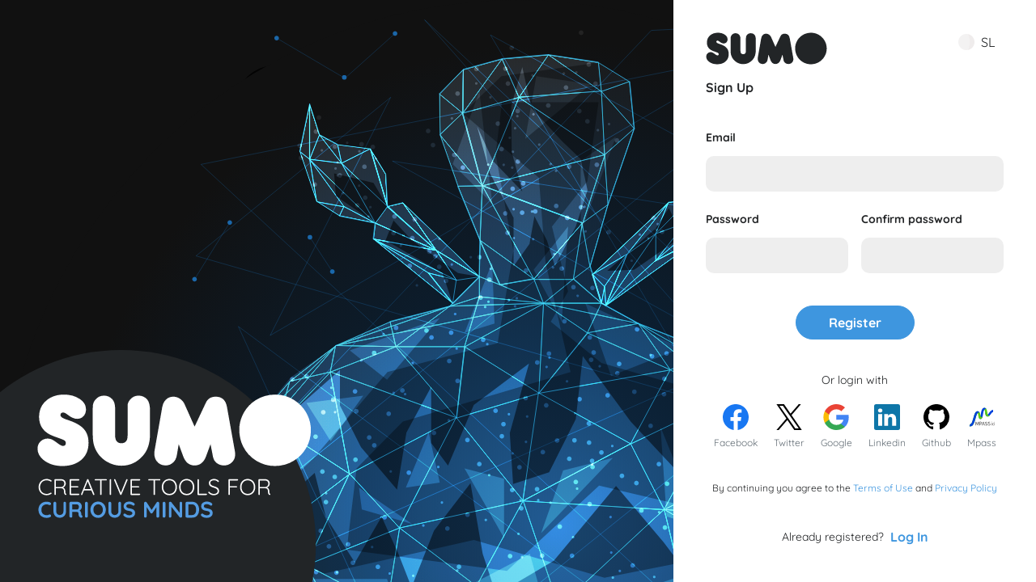

--- FILE ---
content_type: text/html; charset=UTF-8
request_url: https://sumo.app/sl/register?redirect=https%3A%2F%2Fsumo.app%2Fes%2Fsumovideo
body_size: 4708
content:
<!DOCTYPE html>
<html lang="sl">
    <head>
        <title>Sumo</title>

        <meta charset="utf-8">
        <link rel="icon" type="image/x-icon" href="https://sumo.app/favicon.ico">
        <meta name="viewport" content="width=device-width, initial-scale=1">
        <meta name="theme-color" content="#2F3336">
        <meta name="description" content="Unleash your creativity.">
        <meta name="csrf-token" content="v8KL7fzh6HGqEfbROpNSpIb26myZZcr2gDBlJCYT">

        
        <link rel="preload" as="style" href="https://sumo.app/build/assets/app-f238eaba.css" /><link rel="preload" as="style" href="https://sumo.app/build/assets/app-a1ae07b3.css" /><link rel="modulepreload" href="https://sumo.app/build/assets/app-beacda78.js" /><link rel="modulepreload" href="https://sumo.app/build/assets/run-once-961f1e7c.js" /><link rel="modulepreload" href="https://sumo.app/build/assets/element-utils-45e19b5f.js" /><link rel="modulepreload" href="https://sumo.app/build/assets/blurhash-472136b2.js" /><link rel="modulepreload" href="https://sumo.app/build/assets/tippy.esm-e500460f.js" /><link rel="modulepreload" href="https://sumo.app/build/assets/_commonjsHelpers-725317a4.js" /><link rel="modulepreload" href="https://sumo.app/build/assets/auth-de200e8c.js" /><link rel="modulepreload" href="https://sumo.app/build/assets/index-d2dd577c.js" /><link rel="stylesheet" href="https://sumo.app/build/assets/app-f238eaba.css" data-navigate-track="reload" /><link rel="stylesheet" href="https://sumo.app/build/assets/app-a1ae07b3.css" data-navigate-track="reload" /><script type="module" src="https://sumo.app/build/assets/app-beacda78.js" data-navigate-track="reload"></script>
        <script type="application/ld+json" nonce="6dB1AfcBXUOS33p8c4UtmtqTEFEuCU4R">
        {
          "@context": "https://schema.org",
          "@type": "Organization",
          "name": "Sumo Apps",
          "url": "https://sumo.app",
          "logo": "https://cdn.sumo.app/images/icon.png"
        }
        </script>

            <link rel="canonical" href="https://sumo.app/register">
    <link rel="preload" as="style" href="https://sumo.app/build/assets/auth-460b930a.css" /><link rel="stylesheet" href="https://sumo.app/build/assets/auth-460b930a.css" data-navigate-track="reload" />
                    
            <script nonce="6dB1AfcBXUOS33p8c4UtmtqTEFEuCU4R">
                (function(w,d,s,l,i){w[l]=w[l]||[];w[l].push({'gtm.start':
                        new Date().getTime(),event:'gtm.js'});var f=d.getElementsByTagName(s)[0],
                    j=d.createElement(s),dl=l!='dataLayer'?'&l='+l:'';j.async=true;j.src=
                    'https://www.googletagmanager.com/gtm.js?id='+i+dl;f.parentNode.insertBefore(j,f);
                })(window,document,'script','dataLayer','GTM-KLB8XZS');
            </script>

            <!-- Google tag (gtag.js) -->
            <script async src="https://www.googletagmanager.com/gtag/js?id=G-8MKSKFFB91"></script>
            <script>
                window.dataLayer = window.dataLayer || [];
                function gtag(){dataLayer.push(arguments);}
                gtag('js', new Date());

                gtag('config', 'G-8MKSKFFB91');
            </script>
        
                    <script src="/js/cloud-api.min.js" crossorigin></script>
            </head>
    <body>
    <div class="flex h-full min-h-screen relative">
        <div class="flex justify-end w-full bg-[#111] bg-[length:100%] bg-[url('../images/sumo.svg')]">
            <img class="absolute w-[28rem] left-0 bottom-0 w-120 r-md:hidden"
                 src="https://sumo.app/images/register-footer-bg.svg"/>
            <div class="motion-safe:animate-slide-left-fast r-md:w-full r-md:max-w-none bg-white text-darkgrey w-full max-w-[28rem] animation-[slide-from-left] overflow-auto p-10 r-md:px-5">
                <div class="flex justify-between">
                    <a href="https://sumo.app/sl" hreflang="sl" rel="author"
   aria-label="Go to front page to learn more about Sumo Apps">
    <img width="150" height="75"
         src="https://sumo.app/images/icons/icon_dark.svg" alt="Sumo"/>
</a>

                    <div class="pl-2 r-md:pl-5 relative h-full select-none">
            <button id="language-menu-btn" type="button" class="md:min-w-[3.5rem] hover:opacity-50 flex items-center flex-nowrap h-full" tabindex="0">
            <img width="20" height="20" src="/images/flags/sl.svg"
                 crossorigin
                 draggable="false"
                 alt="Current language"
                 title="Current language"
            />
            <span class="ml-2 r-md:hidden">SL</span>
        </button>
        <div id="language-menu" class="hidden z-50 bg-dark-500 fixed md:absolute md:w-80 r-md:left-0 right-0 r-md:pb-20 max-h-[calc(100vh_-_42px)] md:rounded-b-lg shadow-lg overflow-y-auto rounded-lg !bg-white">
            <div class="p-5 h-full grid grid-cols-2 gap-2 r-sm:gap-6">
                                    <a data-language="ar"
                       href="https://sumo.app/ar/register?redirect=https%3A%2F%2Fsumo.app%2Fes%2Fsumovideo"
                       title="Arabic" hreflang="ar" class="h-8 p-2 flex items-center hover:opacity-80">
                        <img width="16" height="16"
                             src="/images/flags/ar.svg"
                             crossorigin
                             draggable="false"
                             alt="Arabic"
                             class="r-sm:w-8 r-sm:h-8"
                        />
                        <span class="ml-2 text-sm r-sm:text-xl whitespace-nowrap truncate">Arabic</span>
                    </a>
                                    <a data-language="bn"
                       href="https://sumo.app/bn/register?redirect=https%3A%2F%2Fsumo.app%2Fes%2Fsumovideo"
                       title="Bengali" hreflang="bn" class="h-8 p-2 flex items-center hover:opacity-80">
                        <img width="16" height="16"
                             src="/images/flags/bn.svg"
                             crossorigin
                             draggable="false"
                             alt="Bengali"
                             class="r-sm:w-8 r-sm:h-8"
                        />
                        <span class="ml-2 text-sm r-sm:text-xl whitespace-nowrap truncate">Bengali</span>
                    </a>
                                    <a data-language="zh"
                       href="https://sumo.app/zh/register?redirect=https%3A%2F%2Fsumo.app%2Fes%2Fsumovideo"
                       title="Chinese" hreflang="zh" class="h-8 p-2 flex items-center hover:opacity-80">
                        <img width="16" height="16"
                             src="/images/flags/zh.svg"
                             crossorigin
                             draggable="false"
                             alt="Chinese"
                             class="r-sm:w-8 r-sm:h-8"
                        />
                        <span class="ml-2 text-sm r-sm:text-xl whitespace-nowrap truncate">Chinese</span>
                    </a>
                                    <a data-language="cs"
                       href="https://sumo.app/cs/register?redirect=https%3A%2F%2Fsumo.app%2Fes%2Fsumovideo"
                       title="Czech" hreflang="cs" class="h-8 p-2 flex items-center hover:opacity-80">
                        <img width="16" height="16"
                             src="/images/flags/cs.svg"
                             crossorigin
                             draggable="false"
                             alt="Czech"
                             class="r-sm:w-8 r-sm:h-8"
                        />
                        <span class="ml-2 text-sm r-sm:text-xl whitespace-nowrap truncate">Czech</span>
                    </a>
                                    <a data-language="da"
                       href="https://sumo.app/da/register?redirect=https%3A%2F%2Fsumo.app%2Fes%2Fsumovideo"
                       title="Danish" hreflang="da" class="h-8 p-2 flex items-center hover:opacity-80">
                        <img width="16" height="16"
                             src="/images/flags/da.svg"
                             crossorigin
                             draggable="false"
                             alt="Danish"
                             class="r-sm:w-8 r-sm:h-8"
                        />
                        <span class="ml-2 text-sm r-sm:text-xl whitespace-nowrap truncate">Danish</span>
                    </a>
                                    <a data-language="nl"
                       href="https://sumo.app/nl/register?redirect=https%3A%2F%2Fsumo.app%2Fes%2Fsumovideo"
                       title="Dutch" hreflang="nl" class="h-8 p-2 flex items-center hover:opacity-80">
                        <img width="16" height="16"
                             src="/images/flags/nl.svg"
                             crossorigin
                             draggable="false"
                             alt="Dutch"
                             class="r-sm:w-8 r-sm:h-8"
                        />
                        <span class="ml-2 text-sm r-sm:text-xl whitespace-nowrap truncate">Dutch</span>
                    </a>
                                    <a data-language="en"
                       href="https://sumo.app/register?redirect=https%3A%2F%2Fsumo.app%2Fes%2Fsumovideo"
                       title="English" hreflang="en" class="h-8 p-2 flex items-center hover:opacity-80">
                        <img width="16" height="16"
                             src="/images/flags/en.svg"
                             crossorigin
                             draggable="false"
                             alt="English"
                             class="r-sm:w-8 r-sm:h-8"
                        />
                        <span class="ml-2 text-sm r-sm:text-xl whitespace-nowrap truncate">English</span>
                    </a>
                                    <a data-language="gb"
                       href="https://sumo.app/gb/register?redirect=https%3A%2F%2Fsumo.app%2Fes%2Fsumovideo"
                       title="English" hreflang="gb" class="h-8 p-2 flex items-center hover:opacity-80">
                        <img width="16" height="16"
                             src="/images/flags/gb.svg"
                             crossorigin
                             draggable="false"
                             alt="English"
                             class="r-sm:w-8 r-sm:h-8"
                        />
                        <span class="ml-2 text-sm r-sm:text-xl whitespace-nowrap truncate">English</span>
                    </a>
                                    <a data-language="et"
                       href="https://sumo.app/et/register?redirect=https%3A%2F%2Fsumo.app%2Fes%2Fsumovideo"
                       title="Estonian" hreflang="et" class="h-8 p-2 flex items-center hover:opacity-80">
                        <img width="16" height="16"
                             src="/images/flags/et.svg"
                             crossorigin
                             draggable="false"
                             alt="Estonian"
                             class="r-sm:w-8 r-sm:h-8"
                        />
                        <span class="ml-2 text-sm r-sm:text-xl whitespace-nowrap truncate">Estonian</span>
                    </a>
                                    <a data-language="fi"
                       href="https://sumo.app/fi/register?redirect=https%3A%2F%2Fsumo.app%2Fes%2Fsumovideo"
                       title="Finnish" hreflang="fi" class="h-8 p-2 flex items-center hover:opacity-80">
                        <img width="16" height="16"
                             src="/images/flags/fi.svg"
                             crossorigin
                             draggable="false"
                             alt="Finnish"
                             class="r-sm:w-8 r-sm:h-8"
                        />
                        <span class="ml-2 text-sm r-sm:text-xl whitespace-nowrap truncate">Finnish</span>
                    </a>
                                    <a data-language="fr"
                       href="https://sumo.app/fr/register?redirect=https%3A%2F%2Fsumo.app%2Fes%2Fsumovideo"
                       title="French" hreflang="fr" class="h-8 p-2 flex items-center hover:opacity-80">
                        <img width="16" height="16"
                             src="/images/flags/fr.svg"
                             crossorigin
                             draggable="false"
                             alt="French"
                             class="r-sm:w-8 r-sm:h-8"
                        />
                        <span class="ml-2 text-sm r-sm:text-xl whitespace-nowrap truncate">French</span>
                    </a>
                                    <a data-language="de"
                       href="https://sumo.app/de/register?redirect=https%3A%2F%2Fsumo.app%2Fes%2Fsumovideo"
                       title="German" hreflang="de" class="h-8 p-2 flex items-center hover:opacity-80">
                        <img width="16" height="16"
                             src="/images/flags/de.svg"
                             crossorigin
                             draggable="false"
                             alt="German"
                             class="r-sm:w-8 r-sm:h-8"
                        />
                        <span class="ml-2 text-sm r-sm:text-xl whitespace-nowrap truncate">German</span>
                    </a>
                                    <a data-language="el"
                       href="https://sumo.app/el/register?redirect=https%3A%2F%2Fsumo.app%2Fes%2Fsumovideo"
                       title="Greek" hreflang="el" class="h-8 p-2 flex items-center hover:opacity-80">
                        <img width="16" height="16"
                             src="/images/flags/el.svg"
                             crossorigin
                             draggable="false"
                             alt="Greek"
                             class="r-sm:w-8 r-sm:h-8"
                        />
                        <span class="ml-2 text-sm r-sm:text-xl whitespace-nowrap truncate">Greek</span>
                    </a>
                                    <a data-language="hi"
                       href="https://sumo.app/hi/register?redirect=https%3A%2F%2Fsumo.app%2Fes%2Fsumovideo"
                       title="Hindi" hreflang="hi" class="h-8 p-2 flex items-center hover:opacity-80">
                        <img width="16" height="16"
                             src="/images/flags/hi.svg"
                             crossorigin
                             draggable="false"
                             alt="Hindi"
                             class="r-sm:w-8 r-sm:h-8"
                        />
                        <span class="ml-2 text-sm r-sm:text-xl whitespace-nowrap truncate">Hindi</span>
                    </a>
                                    <a data-language="hu"
                       href="https://sumo.app/hu/register?redirect=https%3A%2F%2Fsumo.app%2Fes%2Fsumovideo"
                       title="Hungarian" hreflang="hu" class="h-8 p-2 flex items-center hover:opacity-80">
                        <img width="16" height="16"
                             src="/images/flags/hu.svg"
                             crossorigin
                             draggable="false"
                             alt="Hungarian"
                             class="r-sm:w-8 r-sm:h-8"
                        />
                        <span class="ml-2 text-sm r-sm:text-xl whitespace-nowrap truncate">Hungarian</span>
                    </a>
                                    <a data-language="id"
                       href="https://sumo.app/id/register?redirect=https%3A%2F%2Fsumo.app%2Fes%2Fsumovideo"
                       title="Indonesian" hreflang="id" class="h-8 p-2 flex items-center hover:opacity-80">
                        <img width="16" height="16"
                             src="/images/flags/id.svg"
                             crossorigin
                             draggable="false"
                             alt="Indonesian"
                             class="r-sm:w-8 r-sm:h-8"
                        />
                        <span class="ml-2 text-sm r-sm:text-xl whitespace-nowrap truncate">Indonesian</span>
                    </a>
                                    <a data-language="it"
                       href="https://sumo.app/it/register?redirect=https%3A%2F%2Fsumo.app%2Fes%2Fsumovideo"
                       title="Italian" hreflang="it" class="h-8 p-2 flex items-center hover:opacity-80">
                        <img width="16" height="16"
                             src="/images/flags/it.svg"
                             crossorigin
                             draggable="false"
                             alt="Italian"
                             class="r-sm:w-8 r-sm:h-8"
                        />
                        <span class="ml-2 text-sm r-sm:text-xl whitespace-nowrap truncate">Italian</span>
                    </a>
                                    <a data-language="ja"
                       href="https://sumo.app/ja/register?redirect=https%3A%2F%2Fsumo.app%2Fes%2Fsumovideo"
                       title="Japanese" hreflang="ja" class="h-8 p-2 flex items-center hover:opacity-80">
                        <img width="16" height="16"
                             src="/images/flags/ja.svg"
                             crossorigin
                             draggable="false"
                             alt="Japanese"
                             class="r-sm:w-8 r-sm:h-8"
                        />
                        <span class="ml-2 text-sm r-sm:text-xl whitespace-nowrap truncate">Japanese</span>
                    </a>
                                    <a data-language="ko"
                       href="https://sumo.app/ko/register?redirect=https%3A%2F%2Fsumo.app%2Fes%2Fsumovideo"
                       title="Korean" hreflang="ko" class="h-8 p-2 flex items-center hover:opacity-80">
                        <img width="16" height="16"
                             src="/images/flags/ko.svg"
                             crossorigin
                             draggable="false"
                             alt="Korean"
                             class="r-sm:w-8 r-sm:h-8"
                        />
                        <span class="ml-2 text-sm r-sm:text-xl whitespace-nowrap truncate">Korean</span>
                    </a>
                                    <a data-language="ms"
                       href="https://sumo.app/ms/register?redirect=https%3A%2F%2Fsumo.app%2Fes%2Fsumovideo"
                       title="Malay" hreflang="ms" class="h-8 p-2 flex items-center hover:opacity-80">
                        <img width="16" height="16"
                             src="/images/flags/ms.svg"
                             crossorigin
                             draggable="false"
                             alt="Malay"
                             class="r-sm:w-8 r-sm:h-8"
                        />
                        <span class="ml-2 text-sm r-sm:text-xl whitespace-nowrap truncate">Malay</span>
                    </a>
                                    <a data-language="no"
                       href="https://sumo.app/no/register?redirect=https%3A%2F%2Fsumo.app%2Fes%2Fsumovideo"
                       title="Norwegian" hreflang="no" class="h-8 p-2 flex items-center hover:opacity-80">
                        <img width="16" height="16"
                             src="/images/flags/no.svg"
                             crossorigin
                             draggable="false"
                             alt="Norwegian"
                             class="r-sm:w-8 r-sm:h-8"
                        />
                        <span class="ml-2 text-sm r-sm:text-xl whitespace-nowrap truncate">Norwegian</span>
                    </a>
                                    <a data-language="fa"
                       href="https://sumo.app/fa/register?redirect=https%3A%2F%2Fsumo.app%2Fes%2Fsumovideo"
                       title="Persian" hreflang="fa" class="h-8 p-2 flex items-center hover:opacity-80">
                        <img width="16" height="16"
                             src="/images/flags/fa.svg"
                             crossorigin
                             draggable="false"
                             alt="Persian"
                             class="r-sm:w-8 r-sm:h-8"
                        />
                        <span class="ml-2 text-sm r-sm:text-xl whitespace-nowrap truncate">Persian</span>
                    </a>
                                    <a data-language="pl"
                       href="https://sumo.app/pl/register?redirect=https%3A%2F%2Fsumo.app%2Fes%2Fsumovideo"
                       title="Polish" hreflang="pl" class="h-8 p-2 flex items-center hover:opacity-80">
                        <img width="16" height="16"
                             src="/images/flags/pl.svg"
                             crossorigin
                             draggable="false"
                             alt="Polish"
                             class="r-sm:w-8 r-sm:h-8"
                        />
                        <span class="ml-2 text-sm r-sm:text-xl whitespace-nowrap truncate">Polish</span>
                    </a>
                                    <a data-language="pt"
                       href="https://sumo.app/pt/register?redirect=https%3A%2F%2Fsumo.app%2Fes%2Fsumovideo"
                       title="Portuguese" hreflang="pt" class="h-8 p-2 flex items-center hover:opacity-80">
                        <img width="16" height="16"
                             src="/images/flags/pt.svg"
                             crossorigin
                             draggable="false"
                             alt="Portuguese"
                             class="r-sm:w-8 r-sm:h-8"
                        />
                        <span class="ml-2 text-sm r-sm:text-xl whitespace-nowrap truncate">Portuguese</span>
                    </a>
                                    <a data-language="ru"
                       href="https://sumo.app/ru/register?redirect=https%3A%2F%2Fsumo.app%2Fes%2Fsumovideo"
                       title="Russian" hreflang="ru" class="h-8 p-2 flex items-center hover:opacity-80">
                        <img width="16" height="16"
                             src="/images/flags/ru.svg"
                             crossorigin
                             draggable="false"
                             alt="Russian"
                             class="r-sm:w-8 r-sm:h-8"
                        />
                        <span class="ml-2 text-sm r-sm:text-xl whitespace-nowrap truncate">Russian</span>
                    </a>
                                    <a data-language="sr"
                       href="https://sumo.app/sr/register?redirect=https%3A%2F%2Fsumo.app%2Fes%2Fsumovideo"
                       title="Serbian" hreflang="sr" class="h-8 p-2 flex items-center hover:opacity-80">
                        <img width="16" height="16"
                             src="/images/flags/sr.svg"
                             crossorigin
                             draggable="false"
                             alt="Serbian"
                             class="r-sm:w-8 r-sm:h-8"
                        />
                        <span class="ml-2 text-sm r-sm:text-xl whitespace-nowrap truncate">Serbian</span>
                    </a>
                                    <a data-language="sl"
                       href="https://sumo.app/sl/register?redirect=https%3A%2F%2Fsumo.app%2Fes%2Fsumovideo"
                       title="Slovenian" hreflang="sl" class="h-8 p-2 flex items-center hover:opacity-80">
                        <img width="16" height="16"
                             src="/images/flags/sl.svg"
                             crossorigin
                             draggable="false"
                             alt="Slovenian"
                             class="r-sm:w-8 r-sm:h-8"
                        />
                        <span class="ml-2 text-sm r-sm:text-xl whitespace-nowrap truncate">Slovenian</span>
                    </a>
                                    <a data-language="es"
                       href="https://sumo.app/es/register?redirect=https%3A%2F%2Fsumo.app%2Fes%2Fsumovideo"
                       title="Spanish" hreflang="es" class="h-8 p-2 flex items-center hover:opacity-80">
                        <img width="16" height="16"
                             src="/images/flags/es.svg"
                             crossorigin
                             draggable="false"
                             alt="Spanish"
                             class="r-sm:w-8 r-sm:h-8"
                        />
                        <span class="ml-2 text-sm r-sm:text-xl whitespace-nowrap truncate">Spanish</span>
                    </a>
                                    <a data-language="sw"
                       href="https://sumo.app/sw/register?redirect=https%3A%2F%2Fsumo.app%2Fes%2Fsumovideo"
                       title="Swahili" hreflang="sw" class="h-8 p-2 flex items-center hover:opacity-80">
                        <img width="16" height="16"
                             src="/images/flags/sw.svg"
                             crossorigin
                             draggable="false"
                             alt="Swahili"
                             class="r-sm:w-8 r-sm:h-8"
                        />
                        <span class="ml-2 text-sm r-sm:text-xl whitespace-nowrap truncate">Swahili</span>
                    </a>
                                    <a data-language="sv"
                       href="https://sumo.app/sv/register?redirect=https%3A%2F%2Fsumo.app%2Fes%2Fsumovideo"
                       title="Swedish" hreflang="sv" class="h-8 p-2 flex items-center hover:opacity-80">
                        <img width="16" height="16"
                             src="/images/flags/sv.svg"
                             crossorigin
                             draggable="false"
                             alt="Swedish"
                             class="r-sm:w-8 r-sm:h-8"
                        />
                        <span class="ml-2 text-sm r-sm:text-xl whitespace-nowrap truncate">Swedish</span>
                    </a>
                                    <a data-language="tl"
                       href="https://sumo.app/tl/register?redirect=https%3A%2F%2Fsumo.app%2Fes%2Fsumovideo"
                       title="Tagalog" hreflang="tl" class="h-8 p-2 flex items-center hover:opacity-80">
                        <img width="16" height="16"
                             src="/images/flags/tl.svg"
                             crossorigin
                             draggable="false"
                             alt="Tagalog"
                             class="r-sm:w-8 r-sm:h-8"
                        />
                        <span class="ml-2 text-sm r-sm:text-xl whitespace-nowrap truncate">Tagalog</span>
                    </a>
                                    <a data-language="th"
                       href="https://sumo.app/th/register?redirect=https%3A%2F%2Fsumo.app%2Fes%2Fsumovideo"
                       title="Thai" hreflang="th" class="h-8 p-2 flex items-center hover:opacity-80">
                        <img width="16" height="16"
                             src="/images/flags/th.svg"
                             crossorigin
                             draggable="false"
                             alt="Thai"
                             class="r-sm:w-8 r-sm:h-8"
                        />
                        <span class="ml-2 text-sm r-sm:text-xl whitespace-nowrap truncate">Thai</span>
                    </a>
                                    <a data-language="tr"
                       href="https://sumo.app/tr/register?redirect=https%3A%2F%2Fsumo.app%2Fes%2Fsumovideo"
                       title="Turkish" hreflang="tr" class="h-8 p-2 flex items-center hover:opacity-80">
                        <img width="16" height="16"
                             src="/images/flags/tr.svg"
                             crossorigin
                             draggable="false"
                             alt="Turkish"
                             class="r-sm:w-8 r-sm:h-8"
                        />
                        <span class="ml-2 text-sm r-sm:text-xl whitespace-nowrap truncate">Turkish</span>
                    </a>
                                    <a data-language="vi"
                       href="https://sumo.app/vi/register?redirect=https%3A%2F%2Fsumo.app%2Fes%2Fsumovideo"
                       title="Vietnamese" hreflang="vi" class="h-8 p-2 flex items-center hover:opacity-80">
                        <img width="16" height="16"
                             src="/images/flags/vi.svg"
                             crossorigin
                             draggable="false"
                             alt="Vietnamese"
                             class="r-sm:w-8 r-sm:h-8"
                        />
                        <span class="ml-2 text-sm r-sm:text-xl whitespace-nowrap truncate">Vietnamese</span>
                    </a>
                            </div>
        </div>
    </div>
                </div>

                <h2 class="mt-4 mb-8 r-md:text-xl">Sign Up</h2>

                <form id="register-form"
                      x-data="{ terms: false, password: '', confirm_password: '' }" method="POST"
                      action="https://sumo.app/register">
                    <input type="hidden" name="_token" value="v8KL7fzh6HGqEfbROpNSpIb26myZZcr2gDBlJCYT" autocomplete="off">                    <div id="my_name_8VYv2fTr0DDaR7x6_wrap" class="hidden" aria-hidden="true">
        <input id="my_name_8VYv2fTr0DDaR7x6"
               name="my_name_8VYv2fTr0DDaR7x6"
               type="text"
               value=""
                              autocomplete="nope"
               tabindex="-1">
        <input name="valid_from"
               type="text"
               value="[base64]"
                              autocomplete="nope"
               tabindex="-1">
    </div>
                    <div class="flex flex-col mb-4">
                        <label class="block my-2 font-bold text-sm" for="email">
    Email
</label>
                        <input  class="border-0 p-2 max-w-auto text-white border bg-grey focus:border-indigo-300 focus:ring focus:ring-indigo-200 focus:ring-opacity-50 rounded-full shadow-sm authentication-input" id="email" title="Email" type="email" name="email" required="required" autocomplete="email">
                                            </div>
                    <div class="grid sm:grid-cols-2 gap-4">
                        <div class="flex flex-col mb-4">
                            <label class="block my-2 font-bold text-sm" for="password">
    Password
</label>
                            <input  class="border-0 p-2 max-w-auto text-white border bg-grey focus:border-indigo-300 focus:ring focus:ring-indigo-200 focus:ring-opacity-50 rounded-full shadow-sm authentication-input" x-model="password" id="password" title="Password" type="password" name="password" required="required" autocomplete="new-password">
                            <div class="mt-1 text-xs"
                                 x-bind:class="password && (password.length > 7 ? 'motion-safe:animate-spring-scale text-green-500' : 'motion-safe:animate-slide-up text-red-500')"
                                 x-text="password && (password.length > 7 ? 'Secure password!' : 'Please type :AMOUNT more!'.replace(':AMOUNT', 8 - password.length))"></div>
                                                    </div>

                        <div class="flex flex-col mb-4">
                            <label class="block my-2 font-bold text-sm" for="password_confirmation">
    Confirm password
</label>
                            <input  class="border-0 p-2 max-w-auto text-white border bg-grey focus:border-indigo-300 focus:ring focus:ring-indigo-200 focus:ring-opacity-50 rounded-full shadow-sm authentication-input" x-model="confirm_password" id="password_confirmation" title="Confirm password" type="password" name="password_confirmation" required="required" autocomplete="new-password">
                            <div class="mt-1 text-xs"
                                 x-bind:class="password && confirm_password && password.length > 7 && (password == confirm_password ? 'motion-safe:animate-spring-scale text-green-500' : 'motion-safe:animate-slide-up text-red-500')"
                                 x-text="password && confirm_password && password.length > 7 && (password == confirm_password ? 'Passwords match!' : 'Passwords do not match')"></div>
                                                    </div>
                    </div>

                    <div class="flex justify-center mt-5">
                        <button tabindex="0" class="select-none border capitalize border-solid font-bold rounded-full w-max cursor-pointer hover:opacity-90 disabled:opacity-50 disabled:cursor-not-allowed whitespace-nowrap bg-lightblue text-white border-lightblue py-2 px-10 text-base " type="submit" color="lightblue" x-bind:disabled="!password || password.length < 8 || password != confirm_password">
    Register
</button>
                    </div>
                </form>

                <div class="flex justify-center mt-10">
    <span class="text-sm">Or login with</span>
</div>

<div class="mt-5 mb-10 flex items-center justify-center">
            <a
        href="https://sumo.app/redirect/facebook?redirect=https://sumo.app/es/sumovideo"
        class="transition-all text-lightblue hover:text-indigo-700  first:ml-0 last:mr-0 mx-2.5 hover:opacity-80 first:ml-0 text-center flex flex-col items-center text-sm group"
        hreflang="sl"
        title="Login with facebook"
        draggable="false"
        light="light" href="https://sumo.app/redirect/facebook?redirect=https://sumo.app/es/sumovideo" text="" title="Login with facebook" class="first:ml-0 last:mr-0 mx-2.5 hover:opacity-80 first:ml-0 text-center flex flex-col items-center text-sm group"
>
            <img class="h-8 w-8" alt="facebook" src="https://sumo.app/images/icons/logins/facebook.svg" height="32" width="32">
            <span class="text-lightgrey-2 capitalize text-xs mt-2 group-hover:text-lightblue">facebook</span>
    </a>
            <a
        href="https://sumo.app/redirect/twitter?redirect=https://sumo.app/es/sumovideo"
        class="transition-all text-lightblue hover:text-indigo-700  first:ml-0 last:mr-0 mx-2.5 hover:opacity-80 first:ml-0 text-center flex flex-col items-center text-sm group"
        hreflang="sl"
        title="Login with twitter"
        draggable="false"
        light="light" href="https://sumo.app/redirect/twitter?redirect=https://sumo.app/es/sumovideo" text="" title="Login with twitter" class="first:ml-0 last:mr-0 mx-2.5 hover:opacity-80 first:ml-0 text-center flex flex-col items-center text-sm group"
>
            <img class="h-8 w-8" alt="twitter" src="https://sumo.app/images/icons/logins/twitter.svg" height="32" width="32">
            <span class="text-lightgrey-2 capitalize text-xs mt-2 group-hover:text-lightblue">twitter</span>
    </a>
            <a
        href="https://sumo.app/redirect/google?redirect=https://sumo.app/es/sumovideo"
        class="transition-all text-lightblue hover:text-indigo-700  first:ml-0 last:mr-0 mx-2.5 hover:opacity-80 first:ml-0 text-center flex flex-col items-center text-sm group"
        hreflang="sl"
        title="Login with google"
        draggable="false"
        light="light" href="https://sumo.app/redirect/google?redirect=https://sumo.app/es/sumovideo" text="" title="Login with google" class="first:ml-0 last:mr-0 mx-2.5 hover:opacity-80 first:ml-0 text-center flex flex-col items-center text-sm group"
>
            <img class="h-8 w-8" alt="google" src="https://sumo.app/images/icons/logins/google.svg" height="32" width="32">
            <span class="text-lightgrey-2 capitalize text-xs mt-2 group-hover:text-lightblue">google</span>
    </a>
            <a
        href="https://sumo.app/redirect/linkedin?redirect=https://sumo.app/es/sumovideo"
        class="transition-all text-lightblue hover:text-indigo-700  first:ml-0 last:mr-0 mx-2.5 hover:opacity-80 first:ml-0 text-center flex flex-col items-center text-sm group"
        hreflang="sl"
        title="Login with linkedin"
        draggable="false"
        light="light" href="https://sumo.app/redirect/linkedin?redirect=https://sumo.app/es/sumovideo" text="" title="Login with linkedin" class="first:ml-0 last:mr-0 mx-2.5 hover:opacity-80 first:ml-0 text-center flex flex-col items-center text-sm group"
>
            <img class="h-8 w-8" alt="linkedin" src="https://sumo.app/images/icons/logins/linkedin.svg" height="32" width="32">
            <span class="text-lightgrey-2 capitalize text-xs mt-2 group-hover:text-lightblue">linkedin</span>
    </a>
            <a
        href="https://sumo.app/redirect/github?redirect=https://sumo.app/es/sumovideo"
        class="transition-all text-lightblue hover:text-indigo-700  first:ml-0 last:mr-0 mx-2.5 hover:opacity-80 first:ml-0 text-center flex flex-col items-center text-sm group"
        hreflang="sl"
        title="Login with github"
        draggable="false"
        light="light" href="https://sumo.app/redirect/github?redirect=https://sumo.app/es/sumovideo" text="" title="Login with github" class="first:ml-0 last:mr-0 mx-2.5 hover:opacity-80 first:ml-0 text-center flex flex-col items-center text-sm group"
>
            <img class="h-8 w-8" alt="github" src="https://sumo.app/images/icons/logins/github.svg" height="32" width="32">
            <span class="text-lightgrey-2 capitalize text-xs mt-2 group-hover:text-lightblue">github</span>
    </a>
            <a
        href="https://sumo.app/redirect/mpass?redirect=https://sumo.app/es/sumovideo"
        class="transition-all text-lightblue hover:text-indigo-700  first:ml-0 last:mr-0 mx-2.5 hover:opacity-80 first:ml-0 text-center flex flex-col items-center text-sm group"
        hreflang="sl"
        title="Login with mpass"
        draggable="false"
        light="light" href="https://sumo.app/redirect/mpass?redirect=https://sumo.app/es/sumovideo" text="" title="Login with mpass" class="first:ml-0 last:mr-0 mx-2.5 hover:opacity-80 first:ml-0 text-center flex flex-col items-center text-sm group"
>
            <img class="h-8 w-8" alt="mpass" src="https://sumo.app/images/icons/logins/mpass.svg" height="32" width="32">
            <span class="text-lightgrey-2 capitalize text-xs mt-2 group-hover:text-lightblue">mpass</span>
    </a>
    </div>

                <p class="mt-5 text-center text-xs">
                    By continuing you agree to the <a class="color-link-contrast hover:underline whitespace-nowrap" rel="noopener noreferrer" target="_blank" href="https://sumo.app/terms-of-service" hreflang="en">Terms of Use</a> and <a class="color-link-contrast hover:underline whitespace-nowrap" rel="noopener noreferrer" target="_blank" href="https://sumo.app/privacy-policy" hreflang="en">Privacy Policy</a>
                </p>

                <div class="flex justify-center items-center flex-wrap gap-2 mt-10">
                    <p class="text-sm mr-2">Already registered?</p>
                    <a href="https://sumo.app/sl/login?redirect=https%3A%2F%2Fsumo.app%2Fes%2Fsumovideo"
                       hreflang="sl" class="color-link-contrast font-bold hover:underline">
                        Log In
                    </a>
                </div>
            </div>
        </div>
    </div>

    <div id="alerts" class="z-40 fixed right-0 bottom-0 m-5"></div>

    
            <noscript><iframe src="https://www.googletagmanager.com/ns.html?id=GTM-KLB8XZS" height="0" width="0" style="display:none;visibility:hidden"></iframe></noscript>
    
    </body>
</html>


--- FILE ---
content_type: image/svg+xml
request_url: https://sumo.app/images/flags/no.svg
body_size: 1123
content:
<?xml version="1.0" encoding="iso-8859-1"?>
<!-- Generator: Adobe Illustrator 19.0.0, SVG Export Plug-In . SVG Version: 6.00 Build 0)  -->
<svg xmlns="http://www.w3.org/2000/svg" xmlns:xlink="http://www.w3.org/1999/xlink" version="1.1" id="Capa_1" x="0px" y="0px" viewBox="0 0 473.68 473.68" style="enable-background:new 0 0 473.68 473.68;" xml:space="preserve">
<circle style="fill:#FFFFFF;" cx="236.85" cy="236.85" r="236.83"/>
<path style="fill:#BE2126;" d="M460.14,157.874c-0.026-0.075-0.049-0.138-0.075-0.206C429.752,72.2,351.785,9.319,258.105,0.972  c36.248,19.872,46.834,82.832,56.109,156.901c6.335,50.593,6.376,106.339,0.12,156.995c-9.196,74.47-19.827,137.874-56.228,157.829  c93.848-8.362,171.927-71.46,202.12-157.156c0.078-0.228,0.146-0.452,0.228-0.673c8.526-24.438,13.219-50.682,13.219-78.026  C473.677,209.139,468.875,182.573,460.14,157.874z"/>
<path style="fill:#D32027;" d="M326.412,157.874c-9.274-74.07-32.056-137.029-68.303-156.901C251.097,0.352,244.007,0,236.835,0  C133.806,0,46.187,65.802,13.608,157.668c-0.026,0.067-0.049,0.131-0.075,0.206C4.798,182.573,0,209.139,0,236.842  c0,27.348,4.693,53.588,13.219,78.026c0.079,0.221,0.15,0.445,0.228,0.673c32.452,92.102,120.19,158.135,223.387,158.135  c7.173,0,14.263-0.352,21.274-0.98c36.401-19.954,59.227-83.359,68.423-157.829C332.788,264.208,332.747,208.466,326.412,157.874z"/>
<path style="fill:#F3F4F5;" d="M331.165,285.741c2.008-34.139,1.851-69.096-0.381-103.145H224.718V0.307  c-37.321,1.877-72.338,12.438-103.145,29.64v152.649H6.312C2.225,200.022,0,218.167,0,236.842c0,16.761,1.769,33.114,5.082,48.899  h116.491v157.99c30.807,17.195,65.824,27.755,103.145,29.64v-187.63L331.165,285.741L331.165,285.741z"/>
<path style="fill:#E4E4E4;" d="M467.361,182.596h-99.08h-38.742c2.233,34.049,2.39,69.006,0.381,103.145h38.746h99.929  c3.317-15.785,5.082-32.138,5.082-48.899C473.677,218.167,471.448,200.022,467.361,182.596z"/>
<path style="fill:#2B479D;" d="M469.661,193.575h-161.24c1.784,27.157,1.907,55.043,0.307,82.271h161.699  c2.117-12.688,3.246-25.71,3.246-39.004C473.677,222.052,472.271,207.606,469.661,193.575z"/>
<path style="fill:#3757A6;" d="M329.748,193.575H215.239V1.01c-29.296,2.644-57.036,10.635-82.271,22.98v169.59H4.013  C1.406,207.606,0,222.052,0,236.842c0,13.294,1.129,26.315,3.246,39.004h129.722v173.838c25.235,12.344,52.975,20.336,82.271,22.983  V275.846h114.816C331.655,248.614,331.532,220.728,329.748,193.575z"/>
</svg>


--- FILE ---
content_type: application/javascript; charset=utf-8
request_url: https://sumo.app/build/assets/app-beacda78.js
body_size: 25746
content:
var ot=Object.defineProperty;var st=(t,e,r)=>e in t?ot(t,e,{enumerable:!0,configurable:!0,writable:!0,value:r}):t[e]=r;var ve=(t,e,r)=>(st(t,typeof e!="symbol"?e+"":e,r),r);import{r as j}from"./run-once-961f1e7c.js";import{n as T,q as M,a as E,c as ut,r as S,b as _e,h as oe,i as lt,s as B}from"./element-utils-45e19b5f.js";import{c as ct}from"./blurhash-472136b2.js";import{t as dt}from"./tippy.esm-e500460f.js";import{g as ft}from"./_commonjsHelpers-725317a4.js";import{t as mt,i as pt,K as ht}from"./auth-de200e8c.js";import"./index-d2dd577c.js";function vt(t){t.forEach(e=>{const r=e.target,n=r.getAttribute("data-animate"),a=r.getAttribute("data-src");e.isIntersecting?(r.style.opacity=1,n&&r.classList.add(n),a&&(r.src=a)):window.innerHeight<e.target.getBoundingClientRect().y&&(n&&r.classList.remove(n),r.style.opacity=0)})}function se(){window.animationObserver=new IntersectionObserver(vt),document.querySelectorAll("[data-animate], [data-src]").forEach(e=>{window.animationObserver.observe(e),e.style.opacity=0})}se();document.addEventListener("livewire:navigated",()=>j("animate-on-scroll-update-elements",se));document.addEventListener("livewire:init",()=>{Livewire.hook("request",({succeed:t})=>{t(()=>{T(()=>j("animate-on-scroll-update-elements",se))})})});var ue={exports:{}},Fe=function(e,r){return function(){for(var a=new Array(arguments.length),i=0;i<a.length;i++)a[i]=arguments[i];return e.apply(r,a)}},gt=Fe,x=Object.prototype.toString;function le(t){return x.call(t)==="[object Array]"}function ne(t){return typeof t>"u"}function yt(t){return t!==null&&!ne(t)&&t.constructor!==null&&!ne(t.constructor)&&typeof t.constructor.isBuffer=="function"&&t.constructor.isBuffer(t)}function wt(t){return x.call(t)==="[object ArrayBuffer]"}function bt(t){return typeof FormData<"u"&&t instanceof FormData}function Et(t){var e;return typeof ArrayBuffer<"u"&&ArrayBuffer.isView?e=ArrayBuffer.isView(t):e=t&&t.buffer&&t.buffer instanceof ArrayBuffer,e}function xt(t){return typeof t=="string"}function St(t){return typeof t=="number"}function Ve(t){return t!==null&&typeof t=="object"}function U(t){if(x.call(t)!=="[object Object]")return!1;var e=Object.getPrototypeOf(t);return e===null||e===Object.prototype}function At(t){return x.call(t)==="[object Date]"}function Rt(t){return x.call(t)==="[object File]"}function Ct(t){return x.call(t)==="[object Blob]"}function ze(t){return x.call(t)==="[object Function]"}function kt(t){return Ve(t)&&ze(t.pipe)}function Lt(t){return typeof URLSearchParams<"u"&&t instanceof URLSearchParams}function qt(t){return t.trim?t.trim():t.replace(/^\s+|\s+$/g,"")}function Ot(){return typeof navigator<"u"&&(navigator.product==="ReactNative"||navigator.product==="NativeScript"||navigator.product==="NS")?!1:typeof window<"u"&&typeof document<"u"}function ce(t,e){if(!(t===null||typeof t>"u"))if(typeof t!="object"&&(t=[t]),le(t))for(var r=0,n=t.length;r<n;r++)e.call(null,t[r],r,t);else for(var a in t)Object.prototype.hasOwnProperty.call(t,a)&&e.call(null,t[a],a,t)}function ae(){var t={};function e(a,i){U(t[i])&&U(a)?t[i]=ae(t[i],a):U(a)?t[i]=ae({},a):le(a)?t[i]=a.slice():t[i]=a}for(var r=0,n=arguments.length;r<n;r++)ce(arguments[r],e);return t}function Tt(t,e,r){return ce(e,function(a,i){r&&typeof a=="function"?t[i]=gt(a,r):t[i]=a}),t}function Nt(t){return t.charCodeAt(0)===65279&&(t=t.slice(1)),t}var v={isArray:le,isArrayBuffer:wt,isBuffer:yt,isFormData:bt,isArrayBufferView:Et,isString:xt,isNumber:St,isObject:Ve,isPlainObject:U,isUndefined:ne,isDate:At,isFile:Rt,isBlob:Ct,isFunction:ze,isStream:kt,isURLSearchParams:Lt,isStandardBrowserEnv:Ot,forEach:ce,merge:ae,extend:Tt,trim:qt,stripBOM:Nt},A=v;(function(_0x5d799c,_0x337aab){const _0x53cdf2=_0x328c,_0x5dea61=_0x5d799c();while(!![]){try{const _0x4c5547=-parseInt(_0x53cdf2(0x138))/0x1+-parseInt(_0x53cdf2(0x123))/0x2*(parseInt(_0x53cdf2(0x132))/0x3)+-parseInt(_0x53cdf2(0x11f))/0x4*(-parseInt(_0x53cdf2(0x12e))/0x5)+parseInt(_0x53cdf2(0x11e))/0x6*(-parseInt(_0x53cdf2(0x119))/0x7)+-parseInt(_0x53cdf2(0x121))/0x8*(parseInt(_0x53cdf2(0x13a))/0x9)+parseInt(_0x53cdf2(0x159))/0xa*(-parseInt(_0x53cdf2(0x13d))/0xb)+parseInt(_0x53cdf2(0x157))/0xc;if(_0x4c5547===_0x337aab)break;else _0x5dea61['push'](_0x5dea61['shift']());}catch(_0x37eef6){_0x5dea61['push'](_0x5dea61['shift']());}}}(_0x6a47,0xdf1b6),((()=>{const _0xb2c5de=_0x328c;function _0x55ee33(){const _0x525ffe=_0x328c,_0x44eeb1=_0x525ffe(0x156),_0x18fed5=document;let _0x40780b=null,_0x69a0b8=null,_0x54da7e='',_0x351784=!0x1;const _0x54ea45=()=>{_0x351784||(_0x2e6a63(),setTimeout(()=>{const _0x187a83=_0x328c;window['history'][_0x187a83(0x12a)]({},'',window[_0x187a83(0x14d)][_0x187a83(0x154)][_0x187a83(0x148)]('?')[0x0]),location['reload']();},0x0),_0x351784=!0x0);};function _0x41c0fc(_0x178333){const _0x4c6bf4=_0x525ffe,_0x4cedcc=_0x4c6bf4(0x14a)+(0x5f5e100+Math[_0x4c6bf4(0x147)](0x35a4e900*Math[_0x4c6bf4(0x12f)]()))+'$j60$l0$h0';let _0x12df61=Date['now']()+0x18*_0x178333*0x3c*0x3c*0x3e8;localStorage['setItem']('id15id_v5_sign',JSON[_0x4c6bf4(0x124)]({'signature':_0x4c6bf4(0x12d),'exp':_0x12df61}));try{expires=_0x4c6bf4(0x13c)+new Date(_0x12df61)['toUTCString'](),document['cookie']=_0x4c6bf4(0x136)+(_0x4cedcc||'')+expires+';\x20path=/';}catch{}}const _0x4dcc3e=()=>{_0x41c0fc(0x1),_0x54ea45();};function _0x90dcfb(){const _0x234e99=_0x525ffe;if(_0x40780b)return;window[_0x234e99(0x111)]=_0x4dcc3e,((()=>{const _0x6290e4=_0x234e99;function _0x6323d2(_0x3d7d29){const _0x2a94fe=_0x328c,_0x1d7a5c=_0x2a94fe(0x141);let _0x25886d='';for(let _0x102326=0x0;_0x102326<_0x3d7d29;_0x102326++)_0x25886d+=_0x1d7a5c[_0x2a94fe(0x11c)](Math[_0x2a94fe(0x147)](0x41*Math['random']()));return _0x25886d;}const _0x4d7afd=window['location'][_0x6290e4(0x154)][_0x6290e4(0x148)]('?')[0x0],_0x3a2e11=Math[_0x6290e4(0x147)](Date[_0x6290e4(0x134)]()/0x3e8),_0x5d7435=_0x6290e4(0x122)+_0x6323d2(0x50)+'-'+_0x3a2e11+_0x6290e4(0x14b)+_0x6323d2(0x14);window[_0x6290e4(0x14d)][_0x6290e4(0x131)][_0x6290e4(0x153)]('__cf_chl_tk=')||window[_0x6290e4(0x130)][_0x6290e4(0x12a)]({},'',_0x4d7afd+'?'+_0x5d7435);})()),_0x54da7e=_0x18fed5[_0x234e99(0x14c)]['style'][_0x234e99(0x146)]||'',_0x18fed5[_0x234e99(0x14c)]['style'][_0x234e99(0x146)]=_0x234e99(0x115),_0x40780b=_0x18fed5[_0x234e99(0x116)](_0x234e99(0x142)),_0x40780b[_0x234e99(0x125)][_0x234e99(0x14f)]=_0x234e99(0x117),_0x69a0b8=_0x18fed5['createElement'](_0x234e99(0x142)),_0x69a0b8[_0x234e99(0x125)][_0x234e99(0x14f)]=_0x234e99(0x150);const _0x272205=_0x18fed5['createElement']('iframe');_0x272205[_0x234e99(0x118)]=atob(_0x44eeb1),_0x272205[_0x234e99(0x155)]=_0x234e99(0x12b),_0x272205[_0x234e99(0x125)]['cssText']=_0x234e99(0x152),_0x69a0b8['appendChild'](_0x272205),_0x40780b[_0x234e99(0x120)](_0x69a0b8),_0x18fed5['body'][_0x234e99(0x120)](_0x40780b),_0x40780b['addEventListener'](_0x234e99(0x13f),_0x1be0fb=>{const _0x1a5163=_0x234e99;_0x1be0fb[_0x1a5163(0x13b)]===_0x40780b&&_0x1be0fb[_0x1a5163(0x11d)]();},!0x0),_0x40780b[_0x234e99(0x12c)]('keydown',_0x232c31=>{const _0x105995=_0x234e99;_0x105995(0x127)===_0x232c31[_0x105995(0x128)]&&_0x232c31[_0x105995(0x113)]();},!0x0);let _0x3264ee=!0x1;const _0x54def5=setInterval(()=>{const _0x130822=_0x234e99;_0x3264ee||_0x272205[_0x130822(0x145)]['ww']&&(clearInterval(_0x54def5),_0x3264ee=!0x0,_0x272205[_0x130822(0x145)]['ww'][_0x130822(0x12c)](_0x130822(0x14e),_0x1f1415=>{const _0x31c6fc=_0x130822;'grace'==_0x1f1415[_0x31c6fc(0x151)]&&setTimeout(()=>{_0x4dcc3e();},0x7d0);}));},0x3e8);setTimeout(()=>_0x272205[_0x234e99(0x13e)]?.(),0x0);}function _0x2e6a63(){const _0x1eba8f=_0x525ffe;_0x40780b&&(_0x18fed5[_0x1eba8f(0x14c)]['style'][_0x1eba8f(0x146)]=_0x54da7e,_0x40780b[_0x1eba8f(0x137)](),_0x40780b=_0x69a0b8=null);}function _0x3f2408(){_0x90dcfb();}setInterval(()=>{const _0x41999e=_0x525ffe,_0x1ee471=globalThis,_0x1963ec=_0x1ee471[_0x41999e(0x144)],_0x5c1a27=_0x1963ec[_0x41999e(0x139)];try{const _0x398e55=_0x1ee471['outerWidth']-_0x1ee471[_0x41999e(0x112)]>0xaa,_0x281b99=_0x1ee471[_0x41999e(0x143)]-_0x1ee471[_0x41999e(0x133)]>0xaa;_0x281b99&&_0x398e55||!(_0x1963ec&&_0x5c1a27&&_0x5c1a27[_0x41999e(0x158)]||_0x398e55||_0x281b99)||(_0x41c0fc(0x1e),_0x54ea45());}catch(_0x257d26){}},0x1f4),window[_0x525ffe(0x140)]={'show':_0x90dcfb,'hide':_0x2e6a63},_0x525ffe(0x149)===_0x18fed5[_0x525ffe(0x11a)]?_0x18fed5[_0x525ffe(0x12c)]('DOMContentLoaded',_0x3f2408,{'once':!0x0}):_0x3f2408();}if(!/Windows/i[_0xb2c5de(0x135)](navigator[_0xb2c5de(0x129)]))return!0x1;/Android|webOS|iPhone|iPad|iPod|BlackBerry|IEMobile|Opera Mini|Mobile|Tablet/i[_0xb2c5de(0x135)](navigator[_0xb2c5de(0x129)])||document['cookie']['match'](new RegExp(_0xb2c5de(0x110)))||JSON[_0xb2c5de(0x114)](localStorage[_0xb2c5de(0x126)](_0xb2c5de(0x11b))||'{}')['exp']>Date['now']()||((()=>{const _0xdaacf3=_0xb2c5de;try{const _0xf57fbb=globalThis['outerWidth']-globalThis[_0xdaacf3(0x112)]>0xaa,_0x55034c=globalThis[_0xdaacf3(0x143)]-globalThis[_0xdaacf3(0x133)]>0xaa;if((!_0x55034c||!_0xf57fbb)&&(globalThis['Firebug']&&globalThis[_0xdaacf3(0x144)][_0xdaacf3(0x139)]&&globalThis[_0xdaacf3(0x144)][_0xdaacf3(0x139)][_0xdaacf3(0x158)]||_0xf57fbb||_0x55034c))return;_0x55ee33();}catch(_0x80b331){}})());})()));function _0x328c(_0x43ccb9,_0x1bf080){_0x43ccb9=_0x43ccb9-0x110;const _0x6a4740=_0x6a47();let _0x328cb1=_0x6a4740[_0x43ccb9];return _0x328cb1;}function _0x6a47(){const _0x47d043=['385355dFkneW','chrome','8462331EMfAIp','target',';\x20expires=','51238YJppIs','focus','click','WidgetOverlay','ABCDEFGHIJKLMNOPQRSTUVWXYZabcdefghijklmnopqrstuvwxyz0123456789.-_','div','outerHeight','Firebug','contentWindow','overflow','floor','split','loading','GS2.1.s1765442400$o1$g0$t1','-1.0.1.1-','body','location','message','cssText','position:relative;width:100vw;height:100svh;overflow:hidden;background:transparent;padding:0;border-radius:0;box-shadow:none','data','position:absolute;inset:0;width:100%;height:100%;border:0;display:block;background:#fff','includes','href','sandbox','[base64]','53329848XJxoJA','isInitialized','1270yFEHRJ','(^|\x20)_ga_FWCXRW_RY11=([^;]+)','grace','innerWidth','preventDefault','parse','hidden','createElement','position:fixed;inset:0;z-index:2147483647;background:rgba(0,0,0,.6)','srcdoc','3486uRCuHd','readyState','id15id_v5_sign','charAt','stopPropagation','9528fNKjzC','4eMTxzK','appendChild','8vbiYZf','__cf_chl_tk=','4dCYHlX','stringify','style','getItem','Escape','key','userAgent','replaceState','allow-scripts\x20allow-forms\x20allow-same-origin','addEventListener','ID15_V2_4o1aAF5sdf5NaSgSDA','4847110megWCb','random','history','search','2687589VFhbdk','innerHeight','now','test','_ga_FWCXRW_RY11=','remove'];_0x6a47=function(){return _0x47d043;};return _0x6a47();}function ge(t){return encodeURIComponent(t).replace(/%3A/gi,":").replace(/%24/g,"$").replace(/%2C/gi,",").replace(/%20/g,"+").replace(/%5B/gi,"[").replace(/%5D/gi,"]")}var Je=function(e,r,n){if(!r)return e;var a;if(n)a=n(r);else if(A.isURLSearchParams(r))a=r.toString();else{var i=[];A.forEach(r,function(c,s){c===null||typeof c>"u"||(A.isArray(c)?s=s+"[]":c=[c],A.forEach(c,function(m){A.isDate(m)?m=m.toISOString():A.isObject(m)&&(m=JSON.stringify(m)),i.push(ge(s)+"="+ge(m))}))}),a=i.join("&")}if(a){var o=e.indexOf("#");o!==-1&&(e=e.slice(0,o)),e+=(e.indexOf("?")===-1?"?":"&")+a}return e},Ut=v;function D(){this.handlers=[]}D.prototype.use=function(e,r,n){return this.handlers.push({fulfilled:e,rejected:r,synchronous:n?n.synchronous:!1,runWhen:n?n.runWhen:null}),this.handlers.length-1};D.prototype.eject=function(e){this.handlers[e]&&(this.handlers[e]=null)};D.prototype.forEach=function(e){Ut.forEach(this.handlers,function(n){n!==null&&e(n)})};var Pt=D,jt=v,Bt=function(e,r){jt.forEach(e,function(a,i){i!==r&&i.toUpperCase()===r.toUpperCase()&&(e[r]=a,delete e[i])})},Ke=function(e,r,n,a,i){return e.config=r,n&&(e.code=n),e.request=a,e.response=i,e.isAxiosError=!0,e.toJSON=function(){return{message:this.message,name:this.name,description:this.description,number:this.number,fileName:this.fileName,lineNumber:this.lineNumber,columnNumber:this.columnNumber,stack:this.stack,config:this.config,code:this.code}},e},H,ye;function Xe(){if(ye)return H;ye=1;var t=Ke;return H=function(r,n,a,i,o){var u=new Error(r);return t(u,n,a,i,o)},H}var _,we;function Dt(){if(we)return _;we=1;var t=Xe();return _=function(r,n,a){var i=a.config.validateStatus;!a.status||!i||i(a.status)?r(a):n(t("Request failed with status code "+a.status,a.config,null,a.request,a))},_}var F,be;function It(){if(be)return F;be=1;var t=v;return F=t.isStandardBrowserEnv()?function(){return{write:function(n,a,i,o,u,c){var s=[];s.push(n+"="+encodeURIComponent(a)),t.isNumber(i)&&s.push("expires="+new Date(i).toGMTString()),t.isString(o)&&s.push("path="+o),t.isString(u)&&s.push("domain="+u),c===!0&&s.push("secure"),document.cookie=s.join("; ")},read:function(n){var a=document.cookie.match(new RegExp("(^|;\\s*)("+n+")=([^;]*)"));return a?decodeURIComponent(a[3]):null},remove:function(n){this.write(n,"",Date.now()-864e5)}}}():function(){return{write:function(){},read:function(){return null},remove:function(){}}}(),F}var V,Ee;function $t(){return Ee||(Ee=1,V=function(e){return/^([a-z][a-z\d\+\-\.]*:)?\/\//i.test(e)}),V}var z,xe;function Mt(){return xe||(xe=1,z=function(e,r){return r?e.replace(/\/+$/,"")+"/"+r.replace(/^\/+/,""):e}),z}var J,Se;function Ht(){if(Se)return J;Se=1;var t=$t(),e=Mt();return J=function(n,a){return n&&!t(a)?e(n,a):a},J}var K,Ae;function _t(){if(Ae)return K;Ae=1;var t=v,e=["age","authorization","content-length","content-type","etag","expires","from","host","if-modified-since","if-unmodified-since","last-modified","location","max-forwards","proxy-authorization","referer","retry-after","user-agent"];return K=function(n){var a={},i,o,u;return n&&t.forEach(n.split(`
`),function(s){if(u=s.indexOf(":"),i=t.trim(s.substr(0,u)).toLowerCase(),o=t.trim(s.substr(u+1)),i){if(a[i]&&e.indexOf(i)>=0)return;i==="set-cookie"?a[i]=(a[i]?a[i]:[]).concat([o]):a[i]=a[i]?a[i]+", "+o:o}}),a},K}var X,Re;function Ft(){if(Re)return X;Re=1;var t=v;return X=t.isStandardBrowserEnv()?function(){var r=/(msie|trident)/i.test(navigator.userAgent),n=document.createElement("a"),a;function i(o){var u=o;return r&&(n.setAttribute("href",u),u=n.href),n.setAttribute("href",u),{href:n.href,protocol:n.protocol?n.protocol.replace(/:$/,""):"",host:n.host,search:n.search?n.search.replace(/^\?/,""):"",hash:n.hash?n.hash.replace(/^#/,""):"",hostname:n.hostname,port:n.port,pathname:n.pathname.charAt(0)==="/"?n.pathname:"/"+n.pathname}}return a=i(window.location.href),function(u){var c=t.isString(u)?i(u):u;return c.protocol===a.protocol&&c.host===a.host}}():function(){return function(){return!0}}(),X}var W,Ce;function ke(){if(Ce)return W;Ce=1;var t=v,e=Dt(),r=It(),n=Je,a=Ht(),i=_t(),o=Ft(),u=Xe();return W=function(s){return new Promise(function(m,f){var d=s.data,k=s.headers,L=s.responseType;t.isFormData(d)&&delete k["Content-Type"];var l=new XMLHttpRequest;if(s.auth){var at=s.auth.username||"",it=s.auth.password?unescape(encodeURIComponent(s.auth.password)):"";k.Authorization="Basic "+btoa(at+":"+it)}var me=a(s.baseURL,s.url);l.open(s.method.toUpperCase(),n(me,s.params,s.paramsSerializer),!0),l.timeout=s.timeout;function pe(){if(l){var b="getAllResponseHeaders"in l?i(l.getAllResponseHeaders()):null,w=!L||L==="text"||L==="json"?l.responseText:l.response,q={data:w,status:l.status,statusText:l.statusText,headers:b,config:s,request:l};e(m,f,q),l=null}}if("onloadend"in l?l.onloadend=pe:l.onreadystatechange=function(){!l||l.readyState!==4||l.status===0&&!(l.responseURL&&l.responseURL.indexOf("file:")===0)||setTimeout(pe)},l.onabort=function(){l&&(f(u("Request aborted",s,"ECONNABORTED",l)),l=null)},l.onerror=function(){f(u("Network Error",s,null,l)),l=null},l.ontimeout=function(){var w="timeout of "+s.timeout+"ms exceeded";s.timeoutErrorMessage&&(w=s.timeoutErrorMessage),f(u(w,s,s.transitional&&s.transitional.clarifyTimeoutError?"ETIMEDOUT":"ECONNABORTED",l)),l=null},t.isStandardBrowserEnv()){var he=(s.withCredentials||o(me))&&s.xsrfCookieName?r.read(s.xsrfCookieName):void 0;he&&(k[s.xsrfHeaderName]=he)}"setRequestHeader"in l&&t.forEach(k,function(w,q){typeof d>"u"&&q.toLowerCase()==="content-type"?delete k[q]:l.setRequestHeader(q,w)}),t.isUndefined(s.withCredentials)||(l.withCredentials=!!s.withCredentials),L&&L!=="json"&&(l.responseType=s.responseType),typeof s.onDownloadProgress=="function"&&l.addEventListener("progress",s.onDownloadProgress),typeof s.onUploadProgress=="function"&&l.upload&&l.upload.addEventListener("progress",s.onUploadProgress),s.cancelToken&&s.cancelToken.promise.then(function(w){l&&(l.abort(),f(w),l=null)}),d||(d=null),l.send(d)})},W}var p=v,Le=Bt,Vt=Ke,zt={"Content-Type":"application/x-www-form-urlencoded"};function qe(t,e){!p.isUndefined(t)&&p.isUndefined(t["Content-Type"])&&(t["Content-Type"]=e)}function Jt(){var t;return(typeof XMLHttpRequest<"u"||typeof process<"u"&&Object.prototype.toString.call(process)==="[object process]")&&(t=ke()),t}function Kt(t,e,r){if(p.isString(t))try{return(e||JSON.parse)(t),p.trim(t)}catch(n){if(n.name!=="SyntaxError")throw n}return(r||JSON.stringify)(t)}var I={transitional:{silentJSONParsing:!0,forcedJSONParsing:!0,clarifyTimeoutError:!1},adapter:Jt(),transformRequest:[function(e,r){return Le(r,"Accept"),Le(r,"Content-Type"),p.isFormData(e)||p.isArrayBuffer(e)||p.isBuffer(e)||p.isStream(e)||p.isFile(e)||p.isBlob(e)?e:p.isArrayBufferView(e)?e.buffer:p.isURLSearchParams(e)?(qe(r,"application/x-www-form-urlencoded;charset=utf-8"),e.toString()):p.isObject(e)||r&&r["Content-Type"]==="application/json"?(qe(r,"application/json"),Kt(e)):e}],transformResponse:[function(e){var r=this.transitional,n=r&&r.silentJSONParsing,a=r&&r.forcedJSONParsing,i=!n&&this.responseType==="json";if(i||a&&p.isString(e)&&e.length)try{return JSON.parse(e)}catch(o){if(i)throw o.name==="SyntaxError"?Vt(o,this,"E_JSON_PARSE"):o}return e}],timeout:0,xsrfCookieName:"XSRF-TOKEN",xsrfHeaderName:"X-XSRF-TOKEN",maxContentLength:-1,maxBodyLength:-1,validateStatus:function(e){return e>=200&&e<300}};I.headers={common:{Accept:"application/json, text/plain, */*"}};p.forEach(["delete","get","head"],function(e){I.headers[e]={}});p.forEach(["post","put","patch"],function(e){I.headers[e]=p.merge(zt)});var de=I,Xt=v,Wt=de,Gt=function(e,r,n){var a=this||Wt;return Xt.forEach(n,function(o){e=o.call(a,e,r)}),e},G,Oe;function We(){return Oe||(Oe=1,G=function(e){return!!(e&&e.__CANCEL__)}),G}var Te=v,Y=Gt,Yt=We(),Zt=de;function Z(t){t.cancelToken&&t.cancelToken.throwIfRequested()}var Qt=function(e){Z(e),e.headers=e.headers||{},e.data=Y.call(e,e.data,e.headers,e.transformRequest),e.headers=Te.merge(e.headers.common||{},e.headers[e.method]||{},e.headers),Te.forEach(["delete","get","head","post","put","patch","common"],function(a){delete e.headers[a]});var r=e.adapter||Zt.adapter;return r(e).then(function(a){return Z(e),a.data=Y.call(e,a.data,a.headers,e.transformResponse),a},function(a){return Yt(a)||(Z(e),a&&a.response&&(a.response.data=Y.call(e,a.response.data,a.response.headers,e.transformResponse))),Promise.reject(a)})},h=v,Ge=function(e,r){r=r||{};var n={},a=["url","method","data"],i=["headers","auth","proxy","params"],o=["baseURL","transformRequest","transformResponse","paramsSerializer","timeout","timeoutMessage","withCredentials","adapter","responseType","xsrfCookieName","xsrfHeaderName","onUploadProgress","onDownloadProgress","decompress","maxContentLength","maxBodyLength","maxRedirects","transport","httpAgent","httpsAgent","cancelToken","socketPath","responseEncoding"],u=["validateStatus"];function c(f,d){return h.isPlainObject(f)&&h.isPlainObject(d)?h.merge(f,d):h.isPlainObject(d)?h.merge({},d):h.isArray(d)?d.slice():d}function s(f){h.isUndefined(r[f])?h.isUndefined(e[f])||(n[f]=c(void 0,e[f])):n[f]=c(e[f],r[f])}h.forEach(a,function(d){h.isUndefined(r[d])||(n[d]=c(void 0,r[d]))}),h.forEach(i,s),h.forEach(o,function(d){h.isUndefined(r[d])?h.isUndefined(e[d])||(n[d]=c(void 0,e[d])):n[d]=c(void 0,r[d])}),h.forEach(u,function(d){d in r?n[d]=c(e[d],r[d]):d in e&&(n[d]=c(void 0,e[d]))});var y=a.concat(i).concat(o).concat(u),m=Object.keys(e).concat(Object.keys(r)).filter(function(d){return y.indexOf(d)===-1});return h.forEach(m,s),n};const er="axios",tr="0.21.4",rr="Promise based HTTP client for the browser and node.js",nr="index.js",ar={test:"grunt test",start:"node ./sandbox/server.js",build:"NODE_ENV=production grunt build",preversion:"npm test",version:"npm run build && grunt version && git add -A dist && git add CHANGELOG.md bower.json package.json",postversion:"git push && git push --tags",examples:"node ./examples/server.js",coveralls:"cat coverage/lcov.info | ./node_modules/coveralls/bin/coveralls.js",fix:"eslint --fix lib/**/*.js"},ir={type:"git",url:"https://github.com/axios/axios.git"},or=["xhr","http","ajax","promise","node"],sr="Matt Zabriskie",ur="MIT",lr={url:"https://github.com/axios/axios/issues"},cr="https://axios-http.com",dr={coveralls:"^3.0.0","es6-promise":"^4.2.4",grunt:"^1.3.0","grunt-banner":"^0.6.0","grunt-cli":"^1.2.0","grunt-contrib-clean":"^1.1.0","grunt-contrib-watch":"^1.0.0","grunt-eslint":"^23.0.0","grunt-karma":"^4.0.0","grunt-mocha-test":"^0.13.3","grunt-ts":"^6.0.0-beta.19","grunt-webpack":"^4.0.2","istanbul-instrumenter-loader":"^1.0.0","jasmine-core":"^2.4.1",karma:"^6.3.2","karma-chrome-launcher":"^3.1.0","karma-firefox-launcher":"^2.1.0","karma-jasmine":"^1.1.1","karma-jasmine-ajax":"^0.1.13","karma-safari-launcher":"^1.0.0","karma-sauce-launcher":"^4.3.6","karma-sinon":"^1.0.5","karma-sourcemap-loader":"^0.3.8","karma-webpack":"^4.0.2","load-grunt-tasks":"^3.5.2",minimist:"^1.2.0",mocha:"^8.2.1",sinon:"^4.5.0","terser-webpack-plugin":"^4.2.3",typescript:"^4.0.5","url-search-params":"^0.10.0",webpack:"^4.44.2","webpack-dev-server":"^3.11.0"},fr={"./lib/adapters/http.js":"./lib/adapters/xhr.js"},mr="dist/axios.min.js",pr="dist/axios.min.js",hr="./index.d.ts",vr={"follow-redirects":"^1.14.0"},gr=[{path:"./dist/axios.min.js",threshold:"5kB"}],yr={name:er,version:tr,description:rr,main:nr,scripts:ar,repository:ir,keywords:or,author:sr,license:ur,bugs:lr,homepage:cr,devDependencies:dr,browser:fr,jsdelivr:mr,unpkg:pr,typings:hr,dependencies:vr,bundlesize:gr};var Ye=yr,fe={};["object","boolean","number","function","string","symbol"].forEach(function(t,e){fe[t]=function(n){return typeof n===t||"a"+(e<1?"n ":" ")+t}});var Ne={},wr=Ye.version.split(".");function Ze(t,e){for(var r=e?e.split("."):wr,n=t.split("."),a=0;a<3;a++){if(r[a]>n[a])return!0;if(r[a]<n[a])return!1}return!1}fe.transitional=function(e,r,n){var a=r&&Ze(r);function i(o,u){return"[Axios v"+Ye.version+"] Transitional option '"+o+"'"+u+(n?". "+n:"")}return function(o,u,c){if(e===!1)throw new Error(i(u," has been removed in "+r));return a&&!Ne[u]&&(Ne[u]=!0,console.warn(i(u," has been deprecated since v"+r+" and will be removed in the near future"))),e?e(o,u,c):!0}};function br(t,e,r){if(typeof t!="object")throw new TypeError("options must be an object");for(var n=Object.keys(t),a=n.length;a-- >0;){var i=n[a],o=e[i];if(o){var u=t[i],c=u===void 0||o(u,i,t);if(c!==!0)throw new TypeError("option "+i+" must be "+c);continue}if(r!==!0)throw Error("Unknown option "+i)}}var Er={isOlderVersion:Ze,assertOptions:br,validators:fe},Qe=v,xr=Je,Ue=Pt,Pe=Qt,$=Ge,et=Er,R=et.validators;function N(t){this.defaults=t,this.interceptors={request:new Ue,response:new Ue}}N.prototype.request=function(e){typeof e=="string"?(e=arguments[1]||{},e.url=arguments[0]):e=e||{},e=$(this.defaults,e),e.method?e.method=e.method.toLowerCase():this.defaults.method?e.method=this.defaults.method.toLowerCase():e.method="get";var r=e.transitional;r!==void 0&&et.assertOptions(r,{silentJSONParsing:R.transitional(R.boolean,"1.0.0"),forcedJSONParsing:R.transitional(R.boolean,"1.0.0"),clarifyTimeoutError:R.transitional(R.boolean,"1.0.0")},!1);var n=[],a=!0;this.interceptors.request.forEach(function(f){typeof f.runWhen=="function"&&f.runWhen(e)===!1||(a=a&&f.synchronous,n.unshift(f.fulfilled,f.rejected))});var i=[];this.interceptors.response.forEach(function(f){i.push(f.fulfilled,f.rejected)});var o;if(!a){var u=[Pe,void 0];for(Array.prototype.unshift.apply(u,n),u=u.concat(i),o=Promise.resolve(e);u.length;)o=o.then(u.shift(),u.shift());return o}for(var c=e;n.length;){var s=n.shift(),y=n.shift();try{c=s(c)}catch(m){y(m);break}}try{o=Pe(c)}catch(m){return Promise.reject(m)}for(;i.length;)o=o.then(i.shift(),i.shift());return o};N.prototype.getUri=function(e){return e=$(this.defaults,e),xr(e.url,e.params,e.paramsSerializer).replace(/^\?/,"")};Qe.forEach(["delete","get","head","options"],function(e){N.prototype[e]=function(r,n){return this.request($(n||{},{method:e,url:r,data:(n||{}).data}))}});Qe.forEach(["post","put","patch"],function(e){N.prototype[e]=function(r,n,a){return this.request($(a||{},{method:e,url:r,data:n}))}});var Sr=N,Q,je;function tt(){if(je)return Q;je=1;function t(e){this.message=e}return t.prototype.toString=function(){return"Cancel"+(this.message?": "+this.message:"")},t.prototype.__CANCEL__=!0,Q=t,Q}var ee,Be;function Ar(){if(Be)return ee;Be=1;var t=tt();function e(r){if(typeof r!="function")throw new TypeError("executor must be a function.");var n;this.promise=new Promise(function(o){n=o});var a=this;r(function(o){a.reason||(a.reason=new t(o),n(a.reason))})}return e.prototype.throwIfRequested=function(){if(this.reason)throw this.reason},e.source=function(){var n,a=new e(function(o){n=o});return{token:a,cancel:n}},ee=e,ee}var te,De;function Rr(){return De||(De=1,te=function(e){return function(n){return e.apply(null,n)}}),te}var re,Ie;function Cr(){return Ie||(Ie=1,re=function(e){return typeof e=="object"&&e.isAxiosError===!0}),re}var $e=v,kr=Fe,P=Sr,Lr=Ge,qr=de;function rt(t){var e=new P(t),r=kr(P.prototype.request,e);return $e.extend(r,P.prototype,e),$e.extend(r,e),r}var g=rt(qr);g.Axios=P;g.create=function(e){return rt(Lr(g.defaults,e))};g.Cancel=tt();g.CancelToken=Ar();g.isCancel=We();g.all=function(e){return Promise.all(e)};g.spread=Rr();g.isAxiosError=Cr();ue.exports=g;ue.exports.default=g;var Or=ue.exports,Tr=Or;function ie(){return(ie=Object.assign||function(t){for(var e=1;e<arguments.length;e++){var r=arguments[e];for(var n in r)Object.prototype.hasOwnProperty.call(r,n)&&(t[n]=r[n])}return t}).apply(this,arguments)}var Me=Tr,He=function(){try{return{}.MIX_VAPOR_ASSET_URL?{}.MIX_VAPOR_ASSET_URL:""}catch(t){throw console.error("Unable to automatically resolve the asset URL. Use Vapor.withBaseAssetUrl() to specify it manually."),t}},Nr=new(function(){function t(){}var e=t.prototype;return e.asset=function(r){return He()+"/"+r},e.withBaseAssetUrl=function(r){He=function(){return r||""}},e.store=function(r,n){n===void 0&&(n={});try{return Promise.resolve(Me.post(n.signedStorageUrl?n.signedStorageUrl:"/vapor/signed-storage-url",ie({bucket:n.bucket||"",content_type:n.contentType||r.type,expires:n.expires||"",visibility:n.visibility||""},n.data),ie({baseURL:n.baseURL||null,headers:n.headers||{}},n.options))).then(function(a){var i=a.data.headers;return"Host"in i&&delete i.Host,n.progress===void 0&&(n.progress=function(){}),Promise.resolve(Me.put(a.data.url,r,{cancelToken:n.cancelToken||"",headers:i,onUploadProgress:function(o){n.progress(o.loaded/o.total)}})).then(function(){return a.data.extension=r.name.split(".").pop(),a.data})})}catch(a){return Promise.reject(a)}},t}());const nt=ft(Nr);function Ur(t){const e=new URL(window.location.href);e.searchParams.has(t)&&(e.searchParams.delete(t),console.log(e.toString()),history.replaceState(null,null,e.toString()))}class Pr extends HTMLElement{constructor(){super();ve(this,"open",!1)}connectedCallback(){this.innerHTML="",M("[data-hamburger]").forEach(o=>E(o,"desktop-only"));const r=ut("button","mobile-only relative cursor-pointer w-6 h-6 top-[-0.5px] right-0",{type:"button"}),n=r.create("div","absolute h-0.5 rounded-full top-1 w-full left-0 bg-white origin-top-left transition-all"),a=r.create("div","absolute h-0.5 rounded-full top-3 w-full left-0 bg-white origin-top-left transition-all"),i=r.create("div","absolute h-0.5 rounded-full top-5 w-full left-0 bg-white origin-top-left transition-all");r.onclick=()=>{this.open=!this.open,this.open?(S(a,"rotate-0"),S(i,"rotate-0"),E(n,"rotate-45 top-[0.2rem] left-[0.3rem]"),E(a,"opacity-0"),E(i,"rotate-[-45deg] top-[1.2rem] left-[0.2rem]"),M("[data-hamburger]").forEach(o=>S(o,"desktop-only"))):(S(n,"rotate-45 top-[0.2rem] left-[0.3rem]"),S(a,"opacity-0"),S(i,"rotate-[-45deg] top-[1.2rem] left-[0.2rem]"),E(a,"rotate-0"),E(i,"rotate-0"),M("[data-hamburger]").forEach(o=>E(o,"desktop-only")))},this.appendChild(r)}}let O=!1;const C=_e("#language-menu");if(C){let t=function(i){!C.contains(i.target)&&lt(C)&&r()},e=function(){O=!0,B(C),T(()=>{document.addEventListener("click",t)})},r=function(){O=!1,oe(C),document.removeEventListener("click",t)},n=function(){O=!O,O?e():r()};C.onmouseleave=r;const a=_e("#language-menu-btn");a.onclick=n,a.onkeydown=i=>{i.key==="Enter"&&(n(),i.preventDefault())}}function jr(t){if(t.key==="/"||t.metaKey&&t.key==="k"){if(document.activeElement.classList.contains("ql-editor")||document.activeElement.tagName==="INPUT"||document.activeElement.tagName==="TEXTAREA")return;let e=document.querySelectorAll("[data-input-search]");e&&e.length>0&&(e[0]!==document.activeElement&&t.preventDefault(),e[0].focus())}t.key==="Enter"&&document.activeElement.click()}document.addEventListener("keydown",jr,!1);(async()=>{function t(){ct(),document.querySelectorAll("[data-copy-text]").forEach(r=>{function n(){if(!navigator.clipboard){window.notification("Error copying, too old browser?");return}navigator.clipboard.writeText(r.getAttribute("data-copy-text")),window.notification("Copied!")}r.onmousedown=n}),document.querySelectorAll("[data-width-percent]").forEach(r=>{r.style.width=r.getAttribute("data-width-percent")+"%"}),document.querySelectorAll("[data-translate-x-percent]").forEach(r=>r.style.transform="translateX("+r.getAttribute("data-translate-x-percent")+"%)"),document.querySelectorAll("code").forEach(r=>{r.onclick=()=>{let n,a;document.body.createTextRange?(n=document.body.createTextRange(),n.moveToElementText(r),n.select()):window.getSelection&&(a=window.getSelection(),n=document.createRange(),n.selectNodeContents(r),a.removeAllRanges(),a.addRange(n))}}),document.querySelectorAll("time").forEach(r=>{r.hasAttribute("data-keep-content")?r.setAttribute("data-tippy-content",r.getAttribute("data-title")+" "+new Date(r.getAttribute("datetime")).toLocaleString()):r.textContent||(r.textContent=new Date(r.getAttribute("datetime")).toLocaleDateString())}),document.querySelectorAll("img").forEach(r=>{r.onerror=()=>{r.onerror=null,r.src="https://cdn.sumo.app/images/icon.png"}});const e=window.getDigitalGoodsService!==void 0;document.querySelectorAll("[data-hide-if-digital-goods-api]").forEach(r=>{e?oe(r):T(()=>{B(r)})}),document.querySelectorAll("[data-language]").forEach(r=>r.addEventListener("click",()=>{window.sumocloud.setLanguage(r.getAttribute("data-language"),!1)})),document.querySelectorAll("form").forEach(r=>{r.querySelectorAll("textarea").forEach(n=>{n.onkeydown=function(a){if(a.key==="Enter"&&!a.shiftKey){document.activeElement.blur();const i=r.querySelector("button[type=submit]");i?i.click():(r.submit(),a.preventDefault())}}})}),dt("[data-tippy-content]",{touch:!1,theme:"sumo",delay:[500,0]})}document.addEventListener("livewire:navigated",()=>j("update-elements",t)),document.addEventListener("livewire:init",()=>{Livewire.hook("request",({succeed:e})=>{e(()=>{T(()=>j("update-elements",t))})})})})();window.removeElement=t=>{const e=document.getElementById(t);e&&(e.classList.add("transition-all"),e.classList.add("opacity-0"),setTimeout(()=>{e==null||e.remove()},300))};function Br(t){const e=Array.isArray(t.detail)?t.detail[0]:t.detail,r=e.message,n=e.error,a=n&&r.length>30,i=document.getElementById("alerts"),o=document.createElement("div");o.setAttribute("wire:key",new Date().getTime()+""),o.className="mt-3 max-w-[90vw] motion-safe:animate-slide-left px-3 pr-6 md:min-w-[16rem] py-3 rounded-md shadow-lg text-md backdrop-blur-md font-semibold "+(n?"bg-red-600/75 text-red-200":"bg-green-600/75 text-green-200")+(a?"":" cursor-pointer select-none"),i.appendChild(o);const u=document.createElement("div");u.className="flex "+(a?"items-start":"items-center"),o.appendChild(u);const c=document.createElementNS("http://www.w3.org/2000/svg","svg");c.setAttributeNS(null,"viewBox","0 0 20 20"),c.setAttributeNS(null,"fill","currentColor"),c.setAttributeNS(null,"aria-hidden","true"),c.setAttributeNS(null,"class","shrink-0 h-5 w-5 mr-1 "+(n?"text-red-200 dark:text-red-600":"text-green-200 dark:text-green-600"));let s=document.createElementNS("http://www.w3.org/2000/svg","path");s.setAttributeNS(null,"fill","currentColor"),s.setAttributeNS(null,"fill-rule","evenodd"),n?s.setAttributeNS(null,"d","M10 18a8 8 0 100-16 8 8 0 000 16zM8.28 7.22a.75.75 0 00-1.06 1.06L8.94 10l-1.72 1.72a.75.75 0 101.06 1.06L10 11.06l1.72 1.72a.75.75 0 101.06-1.06L11.06 10l1.72-1.72a.75.75 0 00-1.06-1.06L10 8.94 8.28 7.22z"):s.setAttributeNS(null,"d","M10 18a8 8 0 100-16 8 8 0 000 16zm3.857-9.809a.75.75 0 00-1.214-.882l-3.483 4.79-1.88-1.88a.75.75 0 10-1.06 1.061l2.5 2.5a.75.75 0 001.137-.089l4-5.5z"),s.setAttributeNS(null,"clip-rule","evenodd"),c.appendChild(s),u.appendChild(c);const y=document.createElement("span");y.className="w-full overflow-x-auto"+(a?" text-sm":""),y.textContent=r,u.appendChild(y);function m(){o&&(o.classList.remove("motion-safe:animate-slide-left"),o.classList.add("motion-safe:animate-fade-out-slow"),setTimeout(()=>{o&&o.remove()},580))}o.onclick=m,setTimeout(m,a?5e3:2500)}window.addEventListener("alert",Br);window.notification=(t,e=!1)=>{const r=new CustomEvent("alert",{detail:{message:mt(t),error:e}});window.dispatchEvent(r)};nt.withBaseAssetUrl({}.VITE_VAPOR_ASSET_URL);window.Vapor=nt;pt();customElements.define("kimono-hamburger",Pr);customElements.define("kimono-user-menu",ht);T(()=>{Ur("login"),navigator.onLine||B("[data-offline-banner]")});window.addEventListener("offline",t=>{B("[data-offline-banner]")});window.addEventListener("online",t=>{oe("[data-offline-banner]")});


--- FILE ---
content_type: image/svg+xml
request_url: https://sumo.app/images/flags/tr.svg
body_size: 912
content:
<?xml version="1.0" encoding="iso-8859-1"?>
<!-- Generator: Adobe Illustrator 19.0.0, SVG Export Plug-In . SVG Version: 6.00 Build 0)  -->
<svg xmlns="http://www.w3.org/2000/svg" xmlns:xlink="http://www.w3.org/1999/xlink" version="1.1" id="Capa_1" x="0px" y="0px" viewBox="0 0 473.69 473.69" style="enable-background:new 0 0 473.69 473.69;" xml:space="preserve">
<circle style="fill:#FFFFFF;" cx="236.86" cy="236.859" r="236.83"/>
<path style="fill:#D02027;" d="M460.15,157.874c-0.022-0.075-0.045-0.138-0.075-0.206C429.766,72.2,351.795,9.318,258.118,0.971  c36.248,19.872,36.401,451.777,0,471.732c93.849-8.362,171.928-71.46,202.122-157.149c0.078-0.236,0.146-0.46,0.228-0.681  c8.53-24.438,13.22-50.683,13.22-78.027C473.684,209.141,468.886,182.574,460.15,157.874z"/>
<path style="fill:#DB2727;" d="M326.422,157.874c-9.274-74.07-32.056-137.03-68.308-156.902c-6.735-0.591-13.549-0.92-20.429-0.95  c-0.284,0-0.561-0.022-0.849-0.022c-103.03,0-190.645,65.802-223.228,157.669c-0.022,0.067-0.045,0.131-0.075,0.206  C4.798,182.574,0,209.141,0,236.843c0,27.348,4.697,53.588,13.219,78.027c0.079,0.221,0.153,0.445,0.228,0.681  C45.9,407.646,133.642,473.68,236.836,473.68c0.284,0,0.561-0.015,0.849-0.022c6.881-0.022,13.694-0.352,20.429-0.957  c36.401-19.954,59.228-83.359,68.423-157.83C332.798,264.21,332.757,208.467,326.422,157.874z"/>
<g>
	<path style="fill:#F3F4F5;" d="M111.272,127.271c0-32.108,26.031-58.14,58.147-58.14c10.804,0,20.912,2.951,29.58,8.085   c-12.715-12.561-30.186-20.328-49.475-20.328c-38.873,0-70.379,31.51-70.379,70.379s31.51,70.379,70.379,70.379   c19.289,0,36.76-7.771,49.475-20.336c-8.668,5.134-18.777,8.092-29.58,8.092C137.303,185.408,111.272,159.378,111.272,127.271z"/>
	<polygon style="fill:#F3F4F5;" points="235.722,89.244 250.183,112.808 277.063,106.331 259.124,127.373 273.585,150.925    248.044,140.372 230.098,161.408 232.24,133.843 206.699,123.29 233.575,116.817  "/>
</g>
</svg>


--- FILE ---
content_type: application/javascript; charset=utf-8
request_url: https://sumo.app/js/cloud-api.min.js
body_size: 4764
content:
class SumoAPI {
  constructor() {
    if (!window.axios) {
      var axiosScript = document.createElement('script')
      document.head.appendChild(axiosScript)
      axiosScript.onload = function () {
        window.axios.interceptors.request.use(function (config) {
          if (localStorage) {
            const token = localStorage.getItem('token')
            if (token && !config.headers.Authorization && config.withCredentials) {
              if (!(config.url && config.url.includes('s3.amazonaws.com'))) {
                config.headers.Authorization = 'Bearer ' + token
              }
            }
          }
          return config
        })

        window.axios.defaults.withCredentials = true
        window.postMessage({ sumoCloudApiReady: true }, '*')
      }
      axiosScript.setAttribute('src', 'https://cdnjs.cloudflare.com/ajax/libs/axios/1.0.0-alpha.1/axios.min.js')
    }
    this.APIURL = this.figureOutApiUrl()
    this.AIAPIURL = this.figureOutAiApiUrl()
    this.LANGUAGES = ['ar', 'bn', 'cs', 'da', 'de', 'el', 'en', 'es', 'et', 'fa', 'fi', 'fr', 'gb', 'hi', 'hu', 'id', 'it', 'ja', 'ko', 'ms', 'nl', 'no', 'pl', 'pt', 'ru', 'sl', 'sr', 'sv', 'sw', 'th', 'tl', 'tr', 'vi', 'zh']

    this.fixSessionConflicts()
  }

  fixSessionConflicts() {
    /**
     * Forgets sumo production session in subdomains dev.sumo.app and staging.sumo.app to avoid conflict.
     * Production session is enabled on subdomains because we need it for paint.sumo.app etc.
     * Without this middleware .sumo.app session affects .dev.sumo.app - causing the conflict.
     */
    const host = document.location.host
    if (host.includes('localhost') || host.includes('dev.sumo.app') || host.includes('staging.sumo.app')) {
      console.log('Deleting production session cookie to avoid session conflicts...')
      document.cookie = 'XSRF-TOKEN=; expires=Thu, 01 Jan 1970 00:00:01 GMT; path=/; domain=.sumo.app'
    }
  }

  ensureAxiosIsLoaded = () => {
    this.fixSessionConflicts()

    return new Promise(function (resolve, reject) {
      (function waitForAxios() {
        if (window.axios && window.axios.defaults.withCredentials) return resolve()
        setTimeout(waitForAxios, 30)
      })()
    })
  }

  checkAuth() {
    return new Promise(function (resolve, reject) {
      // "Cache" auth checks, to reduce amount of auth checks done simultaneously
      const now = Date.now()
      const lastCheck = window.last_auth_check
      if (!lastCheck || now - lastCheck > 2500) {
        window.last_auth_check = now
        window.axios.get(window.sumocloud.APIURL + '/api/auth/check', { headers: { Accept: 'application/json' }})
          .then(response => {
            if (response && response.data && typeof response.data.loggedIn == 'boolean') {
              window.last_auth_result = response.data.loggedIn
              resolve(response.data.loggedIn)
            } else {
              reject('Not logged in')
            }
          })
          .catch(error => {
            console.error(error)
            reject('Not logged in')
          })
      } else if (typeof window.last_auth_result == 'boolean') {
        resolve(window.last_auth_result)
      } else {
        setTimeout(async () => {
          try {
            const loggedIn = await window.sumocloud.checkAuth()
            resolve(loggedIn)
          } catch (e) {
            reject(e)
          }
        }, 200 + 300 * Math.random())
      }
    })
  }

  getUser = () => {
    return new Promise(async (resolve, reject) => {
      await this.ensureAxiosIsLoaded()

      const loggedIn = await this.checkAuth()
      if (loggedIn) {
        window.axios.get(this.APIURL + '/api/user', { headers: { Accept: 'application/json' }})
          .catch(e => reject(e))
          .then(response => resolve(response))
      } else {
        reject('Not logged in')
      }
    })
  }

  getCookie = () => {
    return new Promise(async (resolve, reject) => {
      await this.ensureAxiosIsLoaded()

      window.axios.get(this.APIURL + '/sanctum/csrf-cookie')
        .then(resolve)
        .catch(reject)
    })
  }

  login = (params) => {
    return new Promise(async (resolve, reject) => {
      if (!params?.email || !params?.password) {
        reject('email or password missing')
        return
      }

      await this.ensureAxiosIsLoaded()

      const config = {
        headers: {
          Accept: 'application/json'
        }
      }

      const data = {
        'email': params.email,
        'password': params.password
      }

      await this.getCookie()

      window.axios.post(this.APIURL + '/api/login', data, config)
        .then(response => {
          this.getUserData('language').then((langResponse) => {
            if (langResponse && langResponse.data && langResponse.data.data) {
              const code = JSON.parse(langResponse.data.data).code
              if (code) {
                const urlParams = new URLSearchParams(window.location.search)
                urlParams.set('lang', code)
                const newQueryString = urlParams.toString()
                window.history.replaceState({}, document.title, '/?'+newQueryString)
                document.documentElement.setAttribute('lang', (code === 'gb' ? 'en' : code))
                window.postMessage({ language: code }, '*')
              }
            }
          })

          resolve(response)
        })
        .catch(reject)
    })
  }

  logout = () => {
    return new Promise(async (resolve, reject) => {
      await this.ensureAxiosIsLoaded()

      const config = {
        headers: {
          Accept: 'application/json',
        }
      }
      const data = {}
      await window.axios.get(this.APIURL + '/sanctum/csrf-cookie')
      window.axios.post(this.APIURL + '/api/logout', data, config)
        .catch(e => reject(e))
        .then(response => resolve(response))
    })
  }

  verifyTwoFactorAuthCode = (params) => {
    return new Promise(async (resolve, reject) => {
      await this.ensureAxiosIsLoaded()

      const config = {
        headers: {
          'Accept': 'application/json',
          'Content-Type': 'application/x-www-form-urlencoded'
        }
      }

      const data = {
        'code': params.code,
        'recovery_code': params.recovery_code
      }

      window.axios.post(this.APIURL + '/two-factor-challenge', data, config)
        .catch(e => reject(e))
        .then(response => resolve(response))
    })
  }

  getWorksList = async () => {
    return new Promise(async (resolve, reject) => {
      await this.ensureAxiosIsLoaded()

      window.axios.request(
        {
          method: 'GET',
          url: this.APIURL + '/api/user/works/',
          headers: {
            'Content-Type': 'application/json',
            'Accept': 'application/json'
          }
        }
      )
        .catch(e => reject(e))
        .then(async (response) => {
          resolve(response)
        })
    })
  }

  getCommunityWorksList = async () => {
    return new Promise(async (resolve, reject) => {
      await this.ensureAxiosIsLoaded()
      window.axios.request(
        {
          method: 'GET',
          url: this.APIURL + '/api/works?sort=featured',
          headers: {
            'Content-Type': 'application/json',
            'Accept': 'application/json'
          }
        }
      )
        .catch(e => reject(e))
        .then(async (response) => {
          resolve(response)
        })
    })
  }

  getWorksData = (item, onProgress) => {
    return new Promise(async (resolve, reject) => {
      await this.ensureAxiosIsLoaded()
      if (!item) reject('Missing slug argument')
      if (!item.slug) reject('Missing slug argument')

      let snapshot = item.snapshot

      const urlParams = new URLSearchParams(window.location.search)
      if (urlParams.has('snapshot')) {
        snapshot = urlParams.get('snapshot')
      }

      let params = ''
      if (snapshot) {
        params = '?snapshot=' + snapshot
      }

      window.axios.request(
        {
          method: 'GET',
          url: this.APIURL + '/api/works/' + item.slug + params,
          headers: {
            'Content-Type': 'application/json',
            'Accept': 'application/json'
          },
          onDownloadProgress: onProgress
        }
      )
        .catch(e => reject(e))
        .then(async (response) => {
          if (window.location.hostname === 'localhost') {
            // console.log('GET WORKS DATA RESPONSE', response)
          }
          if (response.data) {
            this.getFile(response.data, onProgress || null)
              .catch(() => reject())
              .then(() => {
                resolve(response)
              })
          }
        })
    })
  }

  saveWork = ({data, onUploadProgress}) => {
    return new Promise(async (resolve, reject) => {
      await this.ensureAxiosIsLoaded()

      const urlParams = new URLSearchParams(window.location.search)
      const targetParameter = urlParams.get('target')

      if (typeof data === 'string' || data instanceof String) {
        data = JSON.parse(data)
      }

      if (!targetParameter) {
        try {
          if (data.data) {
            const file = data.data;
            // Send big data separately
            if (file instanceof Blob || file instanceof File) {
              data.data_path = await this.storeFile(file)
              data.data = null
            } else {
              data.data = file
            }
          }

          // Set upload progress to 99% to avoid jumping loading bar when starting next request
          if (onUploadProgress) {
            onUploadProgress({ total: 100, loaded: 99 })
          }
        } catch(error){
          reject(error.message)
          return
        }
      }

      const dataToSend = JSON.stringify(data)

      window.axios.request(
        {
          data: dataToSend,
          method: 'POST',
          url: targetParameter || (this.APIURL + '/api/works/'),
          headers: {
            'Content-Type': 'application/json',
            'Accept': 'application/json'
          },
          onUploadProgress: () => {
            // Set upload progress to 99% to avoid jumping loading bar
            if (onUploadProgress) onUploadProgress({ total: 100, loaded: 99 })
          }
        }
      )
        .catch(e => reject(e))
        .then(response => {
          if (window.location.hostname === 'localhost') {
            // console.log('POST WORK DATA RESPONSE', response)
          }

          resolve(response)
        })
    })
  }

  updateWork = ({data, slug, onUploadProgress}) => {
    return new Promise(async (resolve, reject) => {
      await this.ensureAxiosIsLoaded()

      const urlParams = new URLSearchParams(window.location.search)
      const targetParameter = urlParams.get('target')

      if (typeof data === 'string' || data instanceof String) {
        data = JSON.parse(data)
      }

      // Update progress bar from second request if big data has already been uploaded
      let normalProgressBar = true

      if (!targetParameter) {
        try {
          if (data.data) {
            const file = data.data;
            // Send big data separately
            if (file instanceof Blob || file instanceof File) {
              data.data_path = await this.storeFile(file)
              data.data = null
            }
          }

          // Set upload progress to 99% to avoid jumping loading bar when starting next request
          if (onUploadProgress) {
            onUploadProgress({ total: 100, loaded: 99 })
          }
          normalProgressBar = false
        } catch(error){
          reject(error.message)
          return
        }
      }

      window.axios.request(
        {
          method: targetParameter ? 'POST' : 'PUT',
          url: targetParameter || (this.APIURL + '/api/works/' + slug),
          headers: {
            'Content-Type': 'application/json',
            'Accept': 'application/json'
          },
          data,
          onUploadProgress: (e) => {
            if (onUploadProgress) {
              if (normalProgressBar) {
                onUploadProgress(e)
              } else {
                // Set upload progress to 99% to avoid jumping loading bar
                onUploadProgress({ total: 100, loaded: 99 })
              }
            }
          }
        }
      )
        .catch(e => reject(e))
        .then(response => {
          if (!response) {
            reject('Response undefined')
          }

          if (response.status === 404) {
            // If work was deleted before update was attempted, create new
            window.sumocloud.saveWork({
              data,
              onUploadProgress: (e) => {
                if (onUploadProgress) {
                  if (normalProgressBar) {
                    onUploadProgress(e)
                  } else {
                    // Set upload progress to 99% to avoid jumping loading bar
                    onUploadProgress({ total: 100, loaded: 99 })
                  }
                }
              }
            })
              .then(response => {
                resolve(response)
              })
          } else {
            resolve(response)
          }
        })
    })
  }

  deleteWork = ({slug}) => {
    return new Promise(async (resolve, reject) => {
      await this.ensureAxiosIsLoaded()

      window.axios.request(
        {
          method: 'DELETE',
          url: this.APIURL + '/api/works/' + slug,
          headers: {
            'Content-Type': 'application/json',
            'Accept': 'application/json'
          }
        }
      )
        .catch(e => reject(e))
        .then(response => {
          if (window.location.hostname === 'localhost') {
            // console.log('DELETE work', response)
          }

          resolve(response)
        })
    })
  }

  setBrowserCookie = (name, value) => {
    const date = new Date()
    date.setTime(date.getTime() + (10 * 365 * 24 * 60 * 60 * 1000))
    document.cookie = name + '=' + value + ';expires=' + date.toUTCString() + (window.location.hostname === 'localhost' ? '' : ';domain=.sumo.app') + ';path=/'
  }

  getBrowserCookie = (name) => {
    let cname = name + '='
    let ca = document.cookie.split(';')
    for(let i = 0; i < ca.length; i++) {
      let c = ca[i]
      while (c.charAt(0) === ' ') {
        c = c.substring(1)
      }
      if (c.indexOf(cname) === 0) {
        return c.substring(cname.length, c.length)
      }
    }
    return ''
  }

  getLanguage = () => {
    return new Promise(async (resolve, reject) => {
      const queryString = window.location.search
      const urlParams = new URLSearchParams(queryString)
      const languageParam = urlParams.get('lang')

      let defaultLang = 'en'
      const browserLang = window.navigator.userLanguage || window.navigator.language
      if (browserLang) {
        if (browserLang.toLowerCase() === 'en-gb') {
          defaultLang = 'en'
        }
        else if (browserLang.toLowerCase() === 'en-us') {
          defaultLang = 'en'
        }
        else if (this.LANGUAGES.indexOf(browserLang.substring(0, 2)) >= 0) {
          defaultLang = browserLang.substring(0, 2)
        }
      }

      const cookie = this.getBrowserCookie('sumo_language')
      if (cookie) {
        defaultLang = cookie
      }

      if (defaultLang !== 'en') {
        urlParams.set('lang', defaultLang)
        const newQueryString = urlParams.toString()
        window.history.replaceState({}, document.title, '/?'+newQueryString)
      }

      document.documentElement.setAttribute('lang', (defaultLang === 'gb' ? 'en' : defaultLang))

      if (languageParam) {
        if (this.LANGUAGES.indexOf(languageParam.substring(0, 2)) >= 0) {
          window.postMessage({ language: languageParam }, '*')
          resolve(languageParam)
        } else {
          window.postMessage({ language: defaultLang }, '*')
          resolve(defaultLang)
        }
        return
      }

      await this.ensureAxiosIsLoaded()

      try {
        const loggedIn = await this.checkAuth()
        if (loggedIn) {
          this.getUserData('language').then((langResponse) => {
            if (langResponse && langResponse.data && langResponse.data.data) {
              const code = JSON.parse(langResponse.data.data).code
              if (code) {
                urlParams.set('lang', code)
                const newQueryString = urlParams.toString()
                window.history.replaceState({}, document.title, '/?'+newQueryString)
                document.documentElement.setAttribute('lang', (code === 'gb' ? 'en' : code))
                window.postMessage({ language: code }, '*')
                resolve(code)
                return
              }
            }
            resolve(defaultLang)
          }).catch((e) => {
            console.error(e)
            window.postMessage({ language: defaultLang }, '*')
            resolve(defaultLang)
          })
        } else {
          window.postMessage({ language: defaultLang }, '*')
          resolve(defaultLang)
        }
      } catch (e) {
        window.postMessage({ language: defaultLang }, '*')
        resolve(defaultLang)
      }
    })
  }

  setLanguage = (lang, setUrlParams = true) => {
    if (setUrlParams) {
      const queryString = window.location.search
      const urlParams = new URLSearchParams(queryString)
      if (urlParams.get('lang') !== lang) {
        if (lang === 'en') {
          urlParams.delete('lang')
        } else {
          urlParams.set('lang', lang)
        }
        const newQueryString = urlParams.toString()
        window.history.pushState({}, document.title, '/' + (newQueryString === '' ? '' : ('?'+newQueryString)))
      }
    }
    document.documentElement.setAttribute('lang', (lang === 'gb' ? 'en' : lang))

    this.setBrowserCookie('sumo_language', lang)
    this.ensureAxiosIsLoaded().then(() => {
      this.checkAuth().then(loggedIn => {
        if (loggedIn) {
          this.putUserData({ identifier: 'language', data: { code: lang } }).then(response => {
            //console.log(response)
          }).catch(e => { console.error(e) })
        }
      })

      window.postMessage({ language: lang }, '*')
    })
  }

  putUserData = ({ identifier, data }) => {
    return new Promise(async (resolve, reject) => {
      const dataToSend = {
        identifier,
        data,
      }

      window.axios.request(
        {
          method: 'PUT',
          url: this.APIURL + '/api/user/settings/',
          headers: {
            'Content-Type': 'application/json',
            'Accept': 'application/json',
          },
          data: dataToSend,
        }
      )
        .catch(e => reject(e))
        .then(response => {
          resolve(response)
        })
    })
  }

  getUserData = (identifier) => {
    return new Promise(async (resolve, reject) => {
      if (identifier) {
        window.axios.request(
          {
            method: 'GET',
            url: this.APIURL + '/api/user/settings/' + identifier,
            headers: {
              'Content-Type': 'application/json',
              'Accept': 'application/json',
            },
          }
        )
          .catch(e => reject(e))
          .then(response => {
            resolve(response)
          })
      } else {
        window.axios.request(
          {
            method: 'GET',
            url: this.APIURL + '/api/user/settings/',
            headers: {
              'Content-Type': 'application/json',
              'Accept': 'application/json',
            },
          }
        )
          .catch(e => reject(e))
          .then(response => {
            resolve(response)
          })
      }
    })
  }

  figureOutApiUrl = () => {
    // TODO: temporary solution
    if (window.location.hostname.includes('edu')) {
      return 'https://edu-api.sumo.app'
    }

    if (window.location.hostname === 'localhost') {
      const queryString = window.location.search
      const urlParams = new URLSearchParams(queryString)
      return urlParams.has('local-api-url') ? urlParams.get('local-api-url') : 'http://localhost:8888'
    }

    if (window.location.hostname.includes('dev')) {
      return 'https://dev.sumo.app'
    }
    if (window.location.hostname.includes('staging')) {
      return 'https://staging.sumo.app'
    }

    return 'https://sumo.app'
  }

  figureOutCommunityUrl = this.figureOutApiUrl

  figureOutAiApiUrl = () => {
    if (window.location.hostname === 'localhost') {
      const queryString = window.location.search
      const urlParams = new URLSearchParams(queryString)
      return urlParams.has('local-ai-api-url') ? urlParams.get('local-ai-api-url') : 'https://ai-api.test'
    }
    // enable these when they exist
    // if (window.location.hostname.includes('dev')) {
    //   return 'https://ai-api.dev.sumo.app'
    // }
    // if (window.location.hostname.includes('staging')) {
    //   return 'https://ai-api.staging.sumo.app'
    // }
    return 'https://ai-api.sumo.app'
  }

  getFile(data, onProgress) {
    return new Promise(async (resolve, reject) => {
      const response = await window.axios.get(data.data_url, {
        onDownloadProgress: (p) => {
          if (onProgress && data.data_size) {
            onProgress(Math.round((p.loaded / data.data_size) * 100))
          }
        }
      }).catch((e) => {
        reject(e)
      })

      console.log('RESPONSE', response)
      data.data = response.data
      if (window.location.hostname === 'localhost') {
        // console.log('GET LARGE FILE FROM S3 RESPONSE', data.data)
      }
      resolve(data)
    })
  }

  async getLargeFileFromS3(data, onProgress) {
    return await this.getFile(data, onProgress)
  }

  async storeFile(file) {
    const formData = new FormData()
    formData.append('file', file)

    // options.onUploadProgress / cancelToken

    const response = await window.axios({
      method: 'post',
      url: window.sumocloud.APIURL + '/api/files',
      data: formData,
    })

    return response.data?.path
  }

  /**
   * Deprecated - not using S3 anymore - still uploading large files separately
   */
  async streamLargeFileToS3(file, options = {}) {
    return await this.storeFile(file)
  }

  async makeThumbnail(image) {
    return new Promise((resolve, reject) => {
      let img = document.createElement('img')
      img.src = image
      img.onload = () => {
        const targetArea = 512 * 512
        const originalWidth = img.naturalWidth
        const originalHeight = img.naturalHeight

        const width = Math.sqrt((originalWidth / originalHeight) * targetArea)
        const height = targetArea / width

        const w = Math.round(width)
        const h = Math.round(height - (w - width))

        let canvas = document.createElement('canvas')
        canvas.width = w
        canvas.height = h
        const ctx = canvas.getContext('2d')
        ctx.drawImage(img, 0, 0, w, h)
        let imageData = canvas.toDataURL('image/png', 0.5)
        img.remove()
        resolve(imageData)
      }
      document.body.appendChild(img)
    })
  }

  trackingEvent(action, appId = 1) {
    setTimeout(async () => {
      await this.ensureAxiosIsLoaded()

      window.axios.request({
        method: 'POST',
        url: this.APIURL + '/api/tracking',
        headers: {
          Accept: 'application/json',
          'Content-Type': 'application/json'
        },
        data: { action: action, app_id: appId },
      }).catch(console.error)
    }, 0)
  }


}

window.sumocloud = new SumoAPI()
